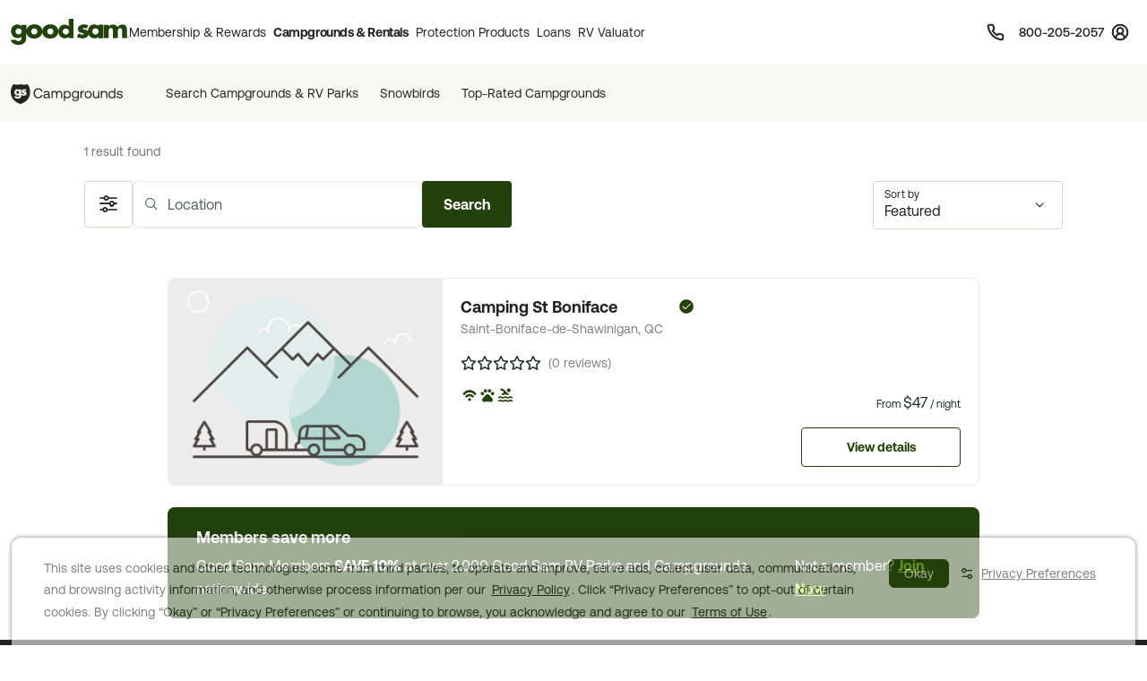

--- FILE ---
content_type: text/html; charset=UTF-8
request_url: https://www.goodsam.com/campgrounds-rv-parks/quebec/saint-boniface
body_size: 44055
content:
<!DOCTYPE html>
<html lang="en-US">
<head>

    <script type="text/javascript" src="/ruxitagentjs_ICA7NQVfhqrux_10327251022105625.js" data-dtconfig="rid=RID_-1487519202|rpid=-1389538225|domain=goodsam.com|reportUrl=/rb_bf54500tfu|app=f401e60bc3993b3d|owasp=1|featureHash=ICA7NQVfhqrux|msl=153600|srsr=5000|rdnt=1|uxrgce=1|cuc=ecxayi5o|srms=2,1,0,0%2Ftextarea%2Cinput%2Cselect%2Coption;0%2Fdatalist;0%2Fform%20button;0%2F%5Bdata-dtrum-input%5D;0%2F.data-dtrum-input;1%2F%5Edata%28%28%5C-.%2B%24%29%7C%24%29|mel=100000|expw=1|dpvc=1|md=mdcc1=cattntv_mstore_email|lastModification=1768405406441|postfix=ecxayi5o|tp=500,50,0|srbbv=2|agentUri=/ruxitagentjs_ICA7NQVfhqrux_10327251022105625.js"></script><style>
    /* Securiti Overrides */
    .cc-window.cc-banner .cc-message p,
    .cc-window.cc-banner .cc-message-container a,
    .cc-window.cc-banner p a,
    #securitiCmpCookiePrefBtn.cc-link.cmp-pref-link {
        font-family: "Aeonik", sans-serif !important;
        font-size: 14px !important;
        line-height: 20px !important;
        color: #232323 !important;
    }
    #securitiCmpCookiePrefBtn.cc-link.cmp-pref-link {
        font-weight: 500 !important;
    }
    .cc-window.cc-banner .cc-message-container .cc-link span {
        padding: 0 !important;
        margin: 0 !important;
    }
    .cc-color-override--153505327.cc-window {
        background-color: #fff !important;
    }
    .cc-window.cc-banner .cc-message-container p a span {
        color: #232323 !important;
    }
    .cc-window.cc-banner .cc-btn:hover {
        text-decoration: none !important;
    }
    .cc-window.cc-banner .cc-btn.cc-dismiss.cc-btn-format,
    .cmp-body .cmp-modal__footer .cmp-save-btn,
    .cc-btn,
    a.cc-btn.cc-dismiss.cc-link-format {
        font-family: "Aeonik", sans-serif !important;
        font-size: 14px !important;
        line-height: 20px !important;
        font-weight: 500 !important;
        border-radius: 6px !important;
    }
    .cc-btn.cc-dismiss.cc-btn-format,
    .cc-btn.cc-dismiss.cc-btn-format:hover,
    .cc-btn.cc-dismiss.cc-btn-format:active {
        background-color: #23410A !important;
    }
    .cc-link {
        font-weight: 400 !important;
        text-decoration: underline !important;
        text-underline-offset: 3px !important;
    }
    .cmp-body :focus, .cmp-body :focus-visible, .cc-window :focus, .cc-window :focus-visible, .cc-window.cc-banner :focus, .cc-window.cc-banner :focus-visible {
        outline: 0 !important;
    }
    .cc-link:hover {
        text-decoration: none !important;
    }
    @media (max-width: 767px) {
        .cc-window .cc-message {
            margin-bottom: 0 !important;
        }
        .cc-window.cc-banner {
            width: 100% !important;
            box-shadow: none !important;
            border-radius: 0 !important;
            padding: 0px 16px !important;
            border: 1px solid #D1D1D1 !important;
        }
        a.cc-btn.cc-dismiss.cc-link-format {
            width: 100% !important;
        }
        .cc-window.cc-banner .cc-compliance {
            flex-direction: column !important;
            align-items: center !important;
            justify-content: center !important;
            padding: 0 0 24px 0 !important;
        }
        .cc-window.cc-banner .cc-btn,
        .cc-link.cmp-pref-link {
            margin: 0 !important;
        }
        .cc-window.cc-banner .cc-btn.cc-dismiss.cc-btn-format,
        a.cc-btn.cc-dismiss.cc-link-format {
            width: 100% !important;
            padding: 8px 16px !important;
            height: 40px !important;
            margin-bottom: 6px !important;
        }
    }
    .cc-link.cmp-pref-link {
        align-items: center !important;
    }
    .cc-link.cmp-pref-link span svg {
        display: none !important;
    }
    .cc-link.cmp-pref-link span:first-of-type {
        height: 16px;
        width: 16px;
        background-image: url("data:image/svg+xml,%3Csvg xmlns='http://www.w3.org/2000/svg' width='16' height='16' viewBox='0 0 16 16' fill='none'%3E%3Cpath d='M13.3327 4.66797H7.33268M9.33268 11.3346H3.33268M9.33268 11.3346C9.33268 12.4392 10.2281 13.3346 11.3327 13.3346C12.4373 13.3346 13.3327 12.4392 13.3327 11.3346C13.3327 10.2301 12.4373 9.33464 11.3327 9.33464C10.2281 9.33464 9.33268 10.2301 9.33268 11.3346ZM6.66602 4.66797C6.66602 5.77254 5.77058 6.66797 4.66602 6.66797C3.56145 6.66797 2.66602 5.77254 2.66602 4.66797C2.66602 3.5634 3.56145 2.66797 4.66602 2.66797C5.77058 2.66797 6.66602 3.5634 6.66602 4.66797Z' stroke='%23232323' stroke-width='1.33' stroke-linecap='round' stroke-linejoin='round'/%3E%3C/svg%3E");
        background-repeat: no-repeat;
    }
</style>

            <script type="text/javascript" src="https://cdn.cwmkt.app/cwh-gcp-support-minified.js"></script>
        <script type="text/javascript" src="https://cdn-prod.securiti.ai/consent/auto_blocking/52afb928-62c5-40e9-bd72-3da78cf079fb/6d2ba03d-1f1a-420e-8bb6-e49835dfc82f.js"></script>
                        
    <meta charset="UTF-8">

    <title>RV Parks in Saint Boniface, Quebec | Saint Boniface, Quebec Campgrounds</title>

        <meta name="title" content="RV Parks in Saint Boniface, Quebec | Saint Boniface, Quebec Campgrounds">
    
        <meta name="description" content="Are you planning on camping in Saint Boniface, Quebec? Before you hit the road, find info on parks in Saint Boniface, Quebec that offer WiFi, swimming, cabins and other amenities. Good Sam Members Save 10% at Good Sam Campgrounds & RV Parks">
    
    
        <link rel="canonical" href="https://www.goodsam.com/campgrounds-rv-parks/quebec/saint-boniface" />

    
    <!-- Segment Initial Code base gsc-->
    <script>
        let domain = "goodsam"
        let apiKey = "4TyHSZwnWoO4CBkOhmd6kdoGvy6NELha"
    </script>

    <script src="/build/runtime.1567d6b0.js" defer></script><script src="/build/4692.268540b1.js" defer></script><script src="/build/6518.efe5089d.js" defer></script><script src="/build/8707.9359a219.js" defer></script><script src="/build/5549.6e1ceec6.js" defer></script><script src="/build/2753.6ce5f7c3.js" defer></script><script src="/build/gs-segment-main.4fdde05f.js" defer></script>

    <link rel="icon" href="https://images.goodsam.com/goodsams.com/rebrand-favicon.ico">

    <meta name="viewport" content="width=device-width, initial-scale=1.0">
    <!-- This make sence for mobile browsers. It means, that content has been optimized for mobile browsers -->
    <meta name="HandheldFriendly" content="true">
    <meta name="msvalidate.01" content="E3E5CE6858EF0229265A304584C1BF6A" />
    <meta content="IE=edge" http-equiv="X-UA-Compatible">

            <link href='https://fonts.googleapis.com/css?family=Montserrat:200,300,400,500,600,700,900&display=swap' rel='stylesheet' type='text/css'>
        <link href="https://fonts.googleapis.com/css2?family=Lato:wght@400;700&display=swap" rel="stylesheet">
    <link rel="stylesheet" href="https://www.goodsam.com/css/modal.css?v=20180818"/>

    <style>
        /* overrides */
        #pageContent a h2 i.fa {
            -webkit-text-stroke: 4px white;
        }
        .widget-list {
            margin-bottom: 0;
        }
        .modal-content {
            width: 50%;
        }
        /*.modal-backdrop {
            z-index: 0;
        }*/
        #gsUsaToggle h2 {
            margin-bottom: 20px;
        }

        /******************/
        #canadaLabel {
            display: none;
            position: absolute;
            width: 100%;
        }
        .mapContainer {
            width: 100%
        }
        .mapContainer#usmap {
            margin: 0 auto;
        }
        #usmap {
            margin: auto;
            text-align:center;
            border: 0px solid #000;
            width: 1000px;
            height: 600px;
        }

        @media (max-width: 991px) {
            .widget-list li:last-child {
                border-bottom: 1px solid #ccc;
            }
            #gsUsaToggle div {
                border-top: 1px solid #ccc;
                border-bottom: 1px solid #ccc;
            }
        }

    </style>

        <link rel="stylesheet" href="/build/9461.5f21add2.css"><link rel="stylesheet" href="/build/4953.6f614fc3.css"><link rel="stylesheet" href="/build/525.62961323.css"><link rel="stylesheet" href="/build/goodsam.55a9e5d5.css">
    
        <link rel="stylesheet" href="/build/search-results.39fc0b57.css">

            <script src="/build/5440.33e55192.js" defer></script><script src="/build/8054.2ec0f81d.js" defer></script><script src="/build/9757.4cd00630.js" defer></script><script src="/build/7680.5b99b337.js" defer></script><script src="/build/9434.59f68b7b.js" defer></script><script src="/build/goodsam.9b4a1fa2.js" defer></script>

        <script src="https://ajax.googleapis.com/ajax/libs/jquery/3.7.1/jquery.min.js"></script>
        <script src="https://code.jquery.com/ui/1.14.0/jquery-ui.min.js"></script>
        <script>
            window.FontAwesomeConfig = {
                searchPseudoElements: true
            }
        </script>
        <script src="https://kit.fontawesome.com/511b2b5f16.js" crossorigin="anonymous"></script>

        <!-- BEGIN bs/popper from base -->
        <!--
                <script src="https://cdn.jsdelivr.net/npm/@popperjs/core@2.10.2/dist/umd/popper.min.js" integrity="sha384-7+zCNj/IqJ95wo16oMtfsKbZ9ccEh31eOz1HGyDuCQ6wgnyJNSYdrPa03rtR1zdB" crossorigin="anonymous"></script>
                <script src="https://cdn.jsdelivr.net/npm/bootstrap@5.1.3/dist/js/bootstrap.min.js" integrity="sha384-QJHtvGhmr9XOIpI6YVutG+2QOK9T+ZnN4kzFN1RtK3zEFEIsxhlmWl5/YESvpZ13" crossorigin="anonymous"></script>
        -->
        <!-- END bs/popper from base -->
                        
        
        <script>
        var AR = {name: 'AR',descr: 'Arkansas',url: 'arkansasgoodsams.org'}
        var CN = {name: 'CN',descr: 'California - Northern',url: 'norcalgoodsam.org'}
        var CS = {name: 'CS',descr: 'California - Southern',url: 'socalgoodsam.org'}
        var CO = {name: 'CO',descr: 'Colorado',url: 'coloradogoodsam.org'}
        var DE = {name: 'DE',descr: 'Delaware',url: 'www.facebook.com/DelawareGoodSamClub/'}
        var FL = {name: 'FL',descr: 'Florida',url: 'goodsams-florida.org'}
        var GA = {name: 'GA',descr: 'Georgia',url: 'www.georgiagoodsam.org'}
        var ID = {name: 'ID',descr: 'Idaho',url: 'idahogoodsam.org'}
        var IL = {name: 'IL',descr: 'Illinois',url: 'illinoisgoodsam.org'}
        var IA = {name: 'IA',descr: 'Iowa',url: 'iowagoodsam.com'}
        var KS = {name: 'KS',descr: 'Kansas',url: 'kansasgoodsams.org'}
        var KY = {name: 'KY',descr: 'Kentucky',url: 'kentuckygoodsam.com'}
        var MD = {name: 'MD',descr: 'Maryland',url: 'www.marylandgoodsam.org'}
        var MA = {name: 'MA',descr: 'Massachusetts',url: 'www.massgoodsam.com'}
        var MI = {name: 'MI',descr: 'Michigan',url: 'michigangoodsam.org'}
        var MN = {name: 'MN',descr: 'Minnesota',url: 'www.mngoodsamclub.com'}
        var MO = {name: 'MO',descr: 'Missouri',url: 'www.missourigoodsam.com'}
        var MT = {name: 'MT',descr: 'Montana',url: 'www.montanagoodsam.com'}
        var NE = {name: 'NE',descr: 'Nebraska',url: 'nebraskagoodsams.com'}
        var NV = {name: 'NV',descr: 'Nevada',url: 'nevadagoodsam.com'}
        var NY = {name: 'NY',descr: 'New York',url: 'newyorkgoodsam.com'}
        var NC = {name: 'NC',descr: 'North Carolina',url: 'www.facebook.com/groups/709312045815554'}
        var ND = {name: 'ND',descr: 'North Dakota',url: 'ndgoodsam.webs.com'}
        var OH = {name: 'OH',descr: 'Ohio',url: 'ohiogoodsam.com'}
        var OK = {name: 'OK',descr: 'Oklahoma',url: 'oklahomagoodsams.com'}
        var OR = {name: 'OR',descr: 'Oregon',url: 'oregongoodsam.org'}
        var PA = {name: 'PA',descr: 'Pennsylvania',url: 'pagoodsam.com/'}
        var RI = {name: 'RI',descr: 'Rhode Island',url: 'rhodeislandgoodsam.com'}
        var SC = {name: 'SC',descr: 'South Carolina',url: 'scgoodsam.com'}
        var TN = {name: 'TN',descr: 'Tennessee',url: 'tenngoodsam.org'}
        var TX = {name: 'TX',descr: 'Texas',url: 'texasgoodsam.com/'}
        var UT = {name: 'UT',descr: 'Utah',url: 'utahgoodsam.org'}
        var WA = {name: 'WA',descr: 'Washington',url: 'washingtonstategoodsams.com'}
        var WV = {name: 'WV',descr: 'West Virginia',url: 'www.facebook.com/groups/49797321395'}
        var CA = {name: '',url: ''}
        </script>

        
    
                            
    <!-- Start GPT Tag -->
    <script async src='https://pagead2.googlesyndication.com/tag/js/gpt.js'></script>
        <script>
            function onSlotRenderEndedFunction(event) {
                const slot = event.slot;
                //Checking for Specific Side Bar Ad ID
                if(slot.getSlotElementId() == "div-gpt-ad-3805960-1"){
                    //Check If Ad is Not There.
                    if (event.isEmpty) {
                        var adColumn = document.getElementById('adColumn');
                        /*var outerDiv = document.getElementById('outerDiv');
                        outerDiv.className = 'list-view col-12 d-block mx-auto';
                        var innerdDiv = document.getElementById('innerDiv');
                        innerDiv.className = 'list-view__inner col-12 col-xl-10 mx-auto';*/
                        adColumn.style.display = 'none';
                    }
                }
            }
    </script>
    <script>
        let adCity = 'saintboniface';
        let adState = 'qc';

                                                                                            
                        
        
        window.googletag = window.googletag || {cmd: []};
        googletag.cmd.push(function () {
            googletag.defineSlot('/313395910/gs_csr_srpsrf2', ['fluid'], 'div-gpt-ad-3805960-1').setTargeting('state', adState).setTargeting('city', adCity).setForceSafeFrame(false).addService(googletag.pubads());
            googletag.defineSlot('/313395910/gs_csr_srpbxx', ['fluid',[728,90]], 'div-gpt-ad-3805960-3').setTargeting('state', adState).setForceSafeFrame(false).addService(googletag.pubads());
            
            googletag.defineSlot('/313395910/gs_csr_srptop', 'fluid', 'div-gpt-ad-3805960-4').setTargeting('state', adState).setTargeting('city', adCity).addService(googletag.pubads());
            googletag.pubads().setPrivacySettings({limitedAds: true});
            googletag.pubads().enableSingleRequest();
            googletag.pubads().collapseEmptyDivs();
            googletag.enableServices();
            googletag.pubads().addEventListener("slotRenderEnded", onSlotRenderEndedFunction);
        });


    </script>
    <!-- End GPT Tag -->
    <!-- Start VWO Async SmartCode -->
    <link rel="preconnect" href="https://dev.visualwebsiteoptimizer.com" />
    <script type='text/javascript' id='vwoCode'>
    window._vwo_code || (function() {
    var account_id=768475,
    version=2.1,
    settings_tolerance=2000,
    hide_element='body',
    hide_element_style = 'opacity:0 !important;filter:alpha(opacity=0) !important;background:none !important',
    /* DO NOT EDIT BELOW THIS LINE */
    f=false,w=window,d=document,v=d.querySelector('#vwoCode'),cK='_vwo_'+account_id+'_settings',cc={};try{var c=JSON.parse(localStorage.getItem('_vwo_'+account_id+'_config'));cc=c&&typeof c==='object'?c:{}}catch(e){}var stT=cc.stT==='session'?w.sessionStorage:w.localStorage;code={use_existing_jquery:function(){return typeof use_existing_jquery!=='undefined'?use_existing_jquery:undefined},library_tolerance:function(){return typeof library_tolerance!=='undefined'?library_tolerance:undefined},settings_tolerance:function(){return cc.sT||settings_tolerance},hide_element_style:function(){return'{'+(cc.hES||hide_element_style)+'}'},hide_element:function(){if(performance.getEntriesByName('first-contentful-paint')[0]){return''}return typeof cc.hE==='string'?cc.hE:hide_element},getVersion:function(){return version},finish:function(e){if(!f){f=true;var t=d.getElementById('_vis_opt_path_hides');if(t)t.parentNode.removeChild(t);if(e)(new Image).src='https://dev.visualwebsiteoptimizer.com/ee.gif?a='+account_id+e}},finished:function(){return f},addScript:function(e){var t=d.createElement('script');t.type='text/javascript';if(e.src){t.src=e.src}else{t.text=e.text}d.getElementsByTagName('head')[0].appendChild(t)},load:function(e,t){var i=this.getSettings(),n=d.createElement('script'),r=this;t=t||{};if(i){n.textContent=i;d.getElementsByTagName('head')[0].appendChild(n);if(!w.VWO||VWO.caE){stT.removeItem(cK);r.load(e)}}else{var o=new XMLHttpRequest;o.open('GET',e,true);o.withCredentials=!t.dSC;o.responseType=t.responseType||'text';o.onload=function(){if(t.onloadCb){return t.onloadCb(o,e)}if(o.status===200){_vwo_code.addScript({text:o.responseText})}else{_vwo_code.finish('&e=loading_failure:'+e)}};o.onerror=function(){if(t.onerrorCb){return t.onerrorCb(e)}_vwo_code.finish('&e=loading_failure:'+e)};o.send()}},getSettings:function(){try{var e=stT.getItem(cK);if(!e){return}e=JSON.parse(e);if(Date.now()>e.e){stT.removeItem(cK);return}return e.s}catch(e){return}},init:function(){if(d.URL.indexOf('__vwo_disable__')>-1)return;var e=this.settings_tolerance();w._vwo_settings_timer=setTimeout(function(){_vwo_code.finish();stT.removeItem(cK)},e);var t;if(this.hide_element()!=='body'){t=d.createElement('style');var i=this.hide_element(),n=i?i+this.hide_element_style():'',r=d.getElementsByTagName('head')[0];t.setAttribute('id','_vis_opt_path_hides');v&&t.setAttribute('nonce',v.nonce);t.setAttribute('type','text/css');if(t.styleSheet)t.styleSheet.cssText=n;else t.appendChild(d.createTextNode(n));r.appendChild(t)}else{t=d.getElementsByTagName('head')[0];var n=d.createElement('div');n.style.cssText='z-index: 2147483647 !important;position: fixed !important;left: 0 !important;top: 0 !important;width: 100% !important;height: 100% !important;background: white !important;';n.setAttribute('id','_vis_opt_path_hides');n.classList.add('_vis_hide_layer');t.parentNode.insertBefore(n,t.nextSibling)}var o='https://dev.visualwebsiteoptimizer.com/j.php?a='+account_id+'&u='+encodeURIComponent(d.URL)+'&vn='+version;if(w.location.search.indexOf('_vwo_xhr')!==-1){this.addScript({src:o})}else{this.load(o+'&x=true')}}};w._vwo_code=code;code.init();})();
    </script>
    <!-- End VWO Async SmartCode -->
</head>
<body data-controller="campgrounds-rv-parks-search" data-action="click->campgrounds-rv-parks-search#enableScroll">
        



                        <script src="/build/google-places-search.9ae8e3aa.js" defer></script>
            <script defer src="https://maps.googleapis.com/maps/api/js?key=AIzaSyD7uaz4pYhzsdFv7RHTS84LSKjg2odysOM&libraries=places&callback=initAutocomplete"></script>

                                                            
    

<script>
    $(document).ready(function() {
        if (""){
            $(".renew-bar").css("display","block");
        }else{
            $(".join-bar").css("display","block");
        }

        $('.global-search').click(function(event){
            event.stopPropagation();
        });
    });
</script>


    <header class="global-header sticky-top" data-controller="global-header" data-action="DOMContentLoaded@document->global-header#getCurrentPath DOMContentLoaded@document->global-header#setActiveNavItem">
    
        <style>
    .topnav span {
        font-size: 0.75rem;       /* was 12px → 0.75rem */
        line-height: 1;           /* was 12px → unitless for scalable line-height */
        font-weight: 600;
        color: #474342;
        text-decoration: none;
    }
</style>


<nav class="global-rb navbar navbar-expand-lg navbar-light" data-global-header-target="mainHeader">
    <div class="container-fluid">
        <div class="container jumbo">
            <div class="collapse navbar-collapse nav-wrap" id="navbar-content">
                <ul class="navbar-nav">
                    <li class="nav-item">
                        <a href="https://www.goodsam.com/">
                            <img class="logo" src="//images.goodsam.com/goodsam.com/rebrand/rb-logo-v2.svg" alt="Good Sam logo">
                        </a>
                    </li>
                    <li class="nav-item dropdown desktop-nav">
                        <a
                            class="headerClick nav-link dropdown-toggle "
                            href="#"
                            role="button"
                            tabindex="0"
                            aria-expanded="false"
                            aria-controls="membershipRewardsMenu"
                            data-bs-toggle="dropdown"
                            data-bs-hover="dropdown"
                            data-text="Membership &amp; Rewards"
                        >
                            Membership &amp; Rewards
                        </a>
                        <div class="dropdown-menu rewards-menu">
                            <div class="rewards-top">
                                <div class="rewards-heading">
                                    <ul class="mt-0">
                                        <li class="col-desc">
                                            <div>
                                                <a class="headerClick dropdown-item" href="https://www.goodsam.com/rewards" title="Learn more about Good Sam's Rewards program">Rewards Program</a>
                                            </div>
                                        </li>
                                        <li><a class="dropdown-item headerClick tdu" href="https://www.goodsam.com/rewards/benefits">Benefits</a></li>
                                        <li><a class="dropdown-item headerClick tdu" href="https://www.goodsam.com/rewards/how-points-work">How Points Work</a></li>
                                    </ul>
                                </div>
                            </div>
                            <div class="rewards-bottom">
                                <ul>
                                    <li class="col-desc mb-0">
                                        <div>
                                            <a class="headerClick dropdown-item" href="https://www.goodsam.com/club" title="Learn more about Good Sam Memberships">Membership Overview</a>
                                        </div>
                                    </li>
                                    <li><a class="dropdown-item headerClick tdu" href="https://www.goodsam.com/checkout">Join Now</a></li>
                                    <li class="half-spacer"></li>
                                    <li class="col-desc">
                                        <div>
                                            <a class="headerClick dropdown-item" href="https://www.goodsam.com/creditcard" title="Learn more about Good Sam Credit Cards">Good Sam Credit Card</a>
                                        </div>
                                    </li>
                                    <li><a class="dropdown-item headerClick tdu" href="https://www.goodsam.com/creditcard">Apply Today</a></li>
                                    <li class="half-spacer"></li>
                                    <li class="col-desc">
                                        <div>
                                            <a class="headerClick dropdown-item" href="https://community.goodsam.com" target="_blank" title="Visit Good Sam Community">Community</a>
                                        </div>
                                    </li>
                                    <li><a class="dropdown-item headerClick tdu" href="https://community.goodsam.com/t5/groups/ct-p/TRAVELCENTER" target="_blank">Groups</a></li>
                                    <li class="mb-0"><a class="dropdown-item headerClick tdu" href="https://community.goodsam.com/t5/everything-rv/ct-p/RVTalk" target="_blank">Everything RV</a></li>
                                </ul>
                            </div>
                        </div>
                    </li>

                    <li class="nav-item dropdown desktop-nav">
                        <a
                            href="#"
                            class="nav-link dropdown-toggle headerClick active"
                            role="button"
                            tabindex="0"
                            aria-expanded="false"
                            aria-controls="campgroundsMenu"
                            data-bs-toggle="dropdown"
                            data-bs-hover="dropdown"
                            title="Campgrounds & Rentals"
                        >
                            Campgrounds &amp; Rentals
                        </a>
                        <div class="dropdown-menu campgrounds-menu">
                            <ul>
                                <li class="col-desc">
                                    <div>
                                        <a class="headerClick dropdown-item" href="https://www.goodsam.com/campgrounds-rv-parks" title="Learn more about Good Sam Campgrounds">Campgrounds &amp; RV Parks</a>
                                    </div>
                                </li>
                                <li><a class="dropdown-item headerClick tdu" href="https://www.goodsam.com/campgrounds-rv-parks/snowbird">Snowbirds</a></li>
                                <li><a class="dropdown-item headerClick tdu" href="https://www.goodsam.com/campgrounds-rv-parks/top-rated">Top-Rated Campgrounds</a></li>
                                <li class="mb-0"><a class="dropdown-item headerClick tdu" href="https://www.goodsam.com/campgrounds-rv-parks">Book Now</a></li>
                            </ul>

                            <div class="vertical-divider"></div>

                            <ul>
                                <li class="col-desc">
                                    <div>
                                        <a class="headerClick dropdown-item" href="https://www.rvrentals.com/" target="_blank" title="Learn more about RV Rentals">RV Rentals</a>
                                    </div>
                                </li>
                                <li><a class="dropdown-item headerClick tdu" href="https://www.rvrentals.com/" target="_blank">Rent an RV</a></li>
                                <li><a class="dropdown-item headerClick tdu" href="https://www.rvrentals.com/list-your-rv" target="_blank">List an RV</a></li>
                            </ul>
                        </div>
                    </li>

                    <li class="nav-item dropdown desktop-nav">
                        <a
                            href="#"
                            class="nav-link dropdown-toggle headerClick "
                            role="button"
                            tabindex="0"
                            aria-expanded="false"
                            aria-controls="protectionMenu"
                            data-bs-toggle="dropdown"
                            data-bs-hover="dropdown"
                            title="Protection Products"
                        >
                            Protection Products
                        </a>
                        <div class="dropdown-menu protection-menu">
                            <ul class="protection-one">
                                <li class="col-heading">
                                    <a class="headerClick dropdown-item" href="https://www.goodsam.com/emergency-products" title="Learn more about Good Sam's emergency products"><span>Emergency Products</span> <i class="fa-solid fa-chevron-right"></i></a>
                                </li>
                                <li class="col-desc">
                                    <div>
                                        <a class="headerClick dropdown-item" href="https://roadside.goodsam.com" title="Visit Roadside Assistance">Roadside Assistance</a>
                                    </div>
                                </li>
                                <li><a class="dropdown-item headerClick tdu" href="https://roadside.goodsam.com/compare-rv-plans">Find an RV Plan</a></li>
                                <li><a class="dropdown-item headerClick tdu" href="https://roadside.goodsam.com/compare-auto-plans">Find an Auto Plan</a></li>
                                <li><a class="dropdown-item headerClick tdu" href="https://roadside.goodsam.com/why-us">Why Us?</a></li>
                                <li class="mb-0"><a class="dropdown-item headerClick tdu" href="https://roadside.goodsam.com/findaplan/auto-rv-coverage/">Join Now</a></li>
                                <li class="spacer"></li>
                                <li class="col-desc">
                                    <div>
                                        <a class="headerClick dropdown-item" href="https://travelassist.goodsam.com" title="Visit TravelAssist">TravelAssist</a>
                                    </div>
                                </li>
                                <li><a class="dropdown-item headerClick tdu" href="https://travelassist.goodsam.com/findaplan">Find a Plan</a></li>
                                <li><a class="dropdown-item headerClick tdu" href="https://travelassist.goodsam.com/plan-benefits">Plan benefits</a></li>
                                <li><a class="dropdown-item headerClick tdu" href="https://travelassist.goodsam.com/compare">Compare</a></li>
                                <li class="mb-0"><a class="dropdown-item headerClick tdu" href="https://travelassist.goodsam.com/checkout">Join Now</a></li>
                                <li class="spacer"></li>
                                <li class="col-desc">
                                    <div>
                                        <a class="headerClick dropdown-item" href="https://waterrescue.goodsam.com" title="Visit Water Rescue">Water Rescue</a>
                                    </div>
                                </li>
                                <li class="mb-0"><a class="dropdown-item headerClick tdu" href="https://waterrescue.goodsam.com/checkout">Join Now</a></li>
                            </ul>

                            <div class="vertical-divider"></div>

                            <ul class="protection-two">
                                <li class="col-heading">
                                    <a class="headerClick dropdown-item" href="https://www.goodsam.com/financial-protection" title="Learn more about Good Sam's financial protection programs"><span>Financial Protection Products</span> <i class="fa-solid fa-chevron-right"></i></a>
                                </li>
                                <li class="col-desc">
                                    <div>
                                        <a class="headerClick dropdown-item" href="https://www.goodsamesp.com/">Extended Service Plan</a>
                                    </div>
                                </li>
                                <li><a class="dropdown-item headerClick tdu" href="https://www.goodsamesp.com/rv-extended-warranty/">Coverage</a></li>
                                <li><a class="dropdown-item headerClick tdu" href="https://www.goodsamesp.com/benefits-extended-service/">Benefits</a></li>
                                <li><a class="dropdown-item headerClick tdu" href="https://www.goodsamesp.com/claims/">Claims</a></li>
                                <li class="spacer"></li>
                                <li class="col-desc">
                                    <div>
                                        <a class="headerClick dropdown-item" href="https://www.goodsam.com/insurance">Insurance</a>
                                    </div>
                                </li>
                                <li><a class="dropdown-item headerClick tdu" href="https://www.goodsamrvinsurance.com/?mc=WW" target="_blank">RV/Auto/Boat Insurance</a></li>
                                <li><a class="dropdown-item headerClick tdu" href="https://www.goodsamrvinsurance.com/home-insurance-protection/?mc=ww" target="_blank">Homeowners/Renters Insurance</a></li>
                                <li><a class="dropdown-item headerClick tdu" href="https://www.goodsamrvinsurance.com/motorcycle-insurance/?mc=ww" target="_blank">Motorcycle Insurance</a></li>
                                <li><a class="dropdown-item headerClick tdu" href="https://www.gscinsurance.com/" target="_blank">Life & Health Insurance</a></li>
                                <li class="mb-0"><a class="dropdown-item headerClick tdu" href="https://petinsurance.goodsam.com/" target="_blank">Pet Insurance</a></li>
                            </ul>

                            <div class="vertical-divider"></div>

                            <ul class="protection-three">
                                <li class="col-heading">
                                    <a class="headerClick dropdown-item" href="https://www.goodsam.com/tire-maintenance" title="Learn more about Good Sam's tire and maintenance programs"><span>Tire &amp; Maintenance Products</span> <i class="fa-solid fa-chevron-right"></i></a>
                                </li>
                                <li class="col-desc mb-0">
                                    <div>
                                        <a class="headerClick dropdown-item" href="https://tireandwheel.goodsam.com/" target="_blank" title="Visit Tire and Wheel Protection">Tire &amp; Wheel Protection</a>
                                    </div>
                                </li>
                                <li class="mb-0"><a class="dropdown-item headerClick tdu" href="https://tireandwheel.goodsam.com/checkout">Join Now</a></li>
                                <li class="half-spacer"></li>
                                <li class="col-desc">
                                    <div>
                                        <a class="headerClick dropdown-item" href="https://tires.goodsam.com/" target="_blank" title="Visit Tire Sales">Tire Sales</a>
                                    </div>
                                </li>
                            </ul>
                        </div>
                    </li>

                    <li class="nav-item dropdown desktop-nav">
                        <a
                            href="#"
                            class="nav-link dropdown-toggle headerClick "
                            role="button"
                            tabindex="0"
                            aria-expanded="false"
                            aria-controls="financeMenu"
                            data-bs-toggle="dropdown"
                            data-bs-hover="dropdown"
                            title="Loans"
                        >
                            Loans
                        </a>
                        <div class="dropdown-menu finance-menu">
                            <ul>
                                <li class="col-desc">
                                    <div>
                                        <a class="headerClick dropdown-item" href="https://loans.goodsam.com/rv?purpose=RV&type=&source=102570&subsource=10&keycode=LinkFromGoodSamWebsite&promocode=601&member=&rqid=&sfid=&repid=RARV&utm_id=600&utm_source=GoodSam&utm_campaign=GoodSamWebsiteLink&utm_term=&utm_content=&gclid=&gclsrc=&_gl=1*1tx12ex*_ga*MTU5NzU0NTU2Ni4xNzA3NzYzODI0*_ga_9EQ0S1W9FR*MTcwNzgyOTM2Ny40LjEuMTcwNzgyOTczMi4xNy4wLjA." title="Visit Finance Center">Loans</a>
                                    </div>
                                </li>
                                <li><a class="dropdown-item headerClick tdu" href="https://loans.goodsam.com/rv?purpose=RV&type=&source=102570&subsource=10&keycode=LinkFromGoodSamWebsite&promocode=601&member=&rqid=&sfid=&repid=RARV&utm_id=600&utm_source=GoodSam&utm_campaign=GoodSamWebsiteLink&utm_term=&utm_content=&gclid=&gclsrc=&_gl=1*1tx12ex*_ga*MTU5NzU0NTU2Ni4xNzA3NzYzODI0*_ga_9EQ0S1W9FR*MTcwNzgyOTM2Ny40LjEuMTcwNzgyOTczMi4xNy4wLjA.">RV loans</a></li>
                                <li><a class="dropdown-item headerClick tdu" href="https://loans.goodsam.com/boat?purpose=RV&type=&source=102570&subsource=10&keycode=LinkFromGoodSamWebsite&promocode=601&member=&rqid=&sfid=&repid=RARV&utm_id=600&utm_source=GoodSam&utm_campaign=GoodSamWebsiteLink&utm_term=&utm_content=&gclid=&gclsrc=&_gl=1*1tx12ex*_ga*MTU5NzU0NTU2Ni4xNzA3NzYzODI0*_ga_9EQ0S1W9FR*MTcwNzgyOTM2Ny40LjEuMTcwNzgyOTczMi4xNy4wLjA.">Boat loans</a></li>
                                <li><a class="dropdown-item headerClick tdu" href="https://loans.goodsam.com/unsecured?purpose=RV&type=&source=102570&subsource=10&keycode=LinkFromGoodSamWebsite&promocode=601&member=&rqid=&sfid=&repid=RARV&utm_id=600&utm_source=GoodSam&utm_campaign=GoodSamWebsiteLink&utm_term=&utm_content=&gclid=&gclsrc=&_gl=1*1tx12ex*_ga*MTU5NzU0NTU2Ni4xNzA3NzYzODI0*_ga_9EQ0S1W9FR*MTcwNzgyOTM2Ny40LjEuMTcwNzgyOTczMi4xNy4wLjA.">Unsecured loans</a></li>
                                <li><a class="dropdown-item headerClick tdu" href="https://loans.goodsam.com/calculator?purpose=RV&type=&source=102570&subsource=10&keycode=LinkFromGoodSamWebsite&promocode=601&member=&rqid=&sfid=&repid=RARV&utm_id=600&utm_source=GoodSam&utm_campaign=GoodSamWebsiteLink&utm_term=&utm_content=&gclid=&gclsrc=&_gl=1*1tx12ex*_ga*MTU5NzU0NTU2Ni4xNzA3NzYzODI0*_ga_9EQ0S1W9FR*MTcwNzgyOTM2Ny40LjEuMTcwNzgyOTczMi4xNy4wLjA.">Loan Calculator</a></li>
                                <li><a class="dropdown-item headerClick tdu" href="https://loans.goodsam.com/apply?source=102565&">Apply for a loan</a></li>
                            </ul>
                        </div>
                    </li>

                    <li class="nav-item desktop-nav">
                        <a class="nav-link headerClick" href="https://www.goodsam.com/valueplus">
                            RV Valuator
                        </a>
                    </li>
                </ul>

                <div class="extra-links">
                    <a class="headerClick phoneLink" href="tel:800-205-2057" title="800-205-2057">
                        <svg xmlns="http://www.w3.org/2000/svg" width="20" height="20" viewBox="0 0 20 20" fill="none" role="img" aria-labelledby="header-phone-svg-title">
    <title id="header-phone-svg-title">Call Customer Support</title>
    <g clip-path="url(#clip0_6938_1645)">
    <path d="M18.3332 14.0999V16.5999C18.3341 16.832 18.2866 17.0617 18.1936 17.2744C18.1006 17.487 17.9643 17.6779 17.7933 17.8348C17.6222 17.9917 17.4203 18.1112 17.2005 18.1855C16.9806 18.2599 16.7477 18.2875 16.5165 18.2666C13.9522 17.988 11.489 17.1117 9.32486 15.7083C7.31139 14.4288 5.60431 12.7217 4.32486 10.7083C2.91651 8.53426 2.04007 6.05908 1.76653 3.48325C1.7457 3.25281 1.77309 3.02055 1.84695 2.80127C1.9208 2.58199 2.03951 2.38049 2.1955 2.2096C2.3515 2.03871 2.54137 1.90218 2.75302 1.80869C2.96468 1.7152 3.19348 1.6668 3.42486 1.66658H5.92486C6.32928 1.6626 6.72136 1.80582 7.028 2.06953C7.33464 2.33324 7.53493 2.69946 7.59153 3.09992C7.69705 3.89997 7.89274 4.68552 8.17486 5.44158C8.28698 5.73985 8.31125 6.06401 8.24478 6.37565C8.17832 6.68729 8.02392 6.97334 7.79986 7.19992L6.74153 8.25825C7.92783 10.3445 9.65524 12.072 11.7415 13.2583L12.7999 12.1999C13.0264 11.9759 13.3125 11.8215 13.6241 11.755C13.9358 11.6885 14.2599 11.7128 14.5582 11.8249C15.3143 12.107 16.0998 12.3027 16.8999 12.4083C17.3047 12.4654 17.6744 12.6693 17.9386 12.9812C18.2029 13.2931 18.3433 13.6912 18.3332 14.0999Z" stroke="#232323" stroke-width="2" stroke-linecap="round" stroke-linejoin="round"/>
    </g>
    <defs>
    <clipPath id="clip0_6938_1645">
        <rect width="20" height="20" fill="white"/>
    </clipPath>
    </defs>
</svg>                        <span class="link-text ml-8 fw-600">800-205-2057</span>
                    </a>
                    <div class="dropdown acct-dropdown"
                         data-controller="garage-notifications"
                         data-garage-notifications-endpoint-value="/oAuth/user/garage/notification">
                                                    <a class="btn btn-secondary dropdown-toggle headerClick" title="Sign In" href="/signin?auth-success-redirect=https://myaccount.goodsam.com/my-account">
                                <svg xmlns="http://www.w3.org/2000/svg" width="20" height="20" viewBox="0 0 20 20" fill="none" role="img" aria-labelledby="header-user-svg-title">
    <title id="header-user-svg-title">Go to My Account</title>
    <g clip-path="url(#clip0_6938_1650)">
        <path d="M14.9998 16.6667C14.9998 15.3407 14.4731 14.0689 13.5354 13.1312C12.5977 12.1935 11.3259 11.6667 9.99984 11.6667M9.99984 11.6667C8.67376 11.6667 7.40199 12.1935 6.4643 13.1312C5.52662 14.0689 4.99984 15.3407 4.99984 16.6667M9.99984 11.6667C11.8408 11.6667 13.3332 10.1744 13.3332 8.33342C13.3332 6.49247 11.8408 5.00008 9.99984 5.00008C8.15889 5.00008 6.6665 6.49247 6.6665 8.33342C6.6665 10.1744 8.15889 11.6667 9.99984 11.6667ZM18.3332 10.0001C18.3332 14.6025 14.6022 18.3334 9.99984 18.3334C5.39746 18.3334 1.6665 14.6025 1.6665 10.0001C1.6665 5.39771 5.39746 1.66675 9.99984 1.66675C14.6022 1.66675 18.3332 5.39771 18.3332 10.0001Z" stroke="#232323" stroke-width="2" stroke-linecap="round" stroke-linejoin="round"/>
    </g>
    <defs>
        <clipPath id="clip0_6938_1650">
        <rect width="20" height="20" fill="white"/>
        </clipPath>
    </defs>
</svg>                                <span class="visually-hidden">Sign In</span>
                            </a>
                        
                                                                                                 </div>

                    <a class="nav-toggler" data-bs-toggle="offcanvas" href="#navCanvas" role="button" aria-controls="offcanvasExample">
                        <i class="fa-regular fa-bars"></i>
                    </a>
                </div>
            </div>
        </div>
    </div>
</nav>

<!-- Mobile Nav -->
<nav id="mobileMenu" class="mobile-navbar navbar-fixed-top">
    <!-- Mobile Nav Controls -->
    <div class="mobileNav" id="mobileMenu" data-global-header-target="mobileHeader">
        <div>
            <a class="headerClick" href="https://www.goodsam.com" title="Home">
                <img class="navLogo mobile-nav-logo" src="https://images.goodsam.com/logos/goodsam-logo-green.svg" alt="Good Sam logo">
            </a>
        </div>

        <div class="icons-wrap">
            <div id="phoneIconWrap" class="mobile-nav-float-left">
                <div id="phoneIcon">
                    <a href="tel:800-205-2057" title="800-205-2057" class="headerClick">
                        <svg xmlns="http://www.w3.org/2000/svg" width="20" height="20" viewBox="0 0 20 20" fill="none" role="img" aria-labelledby="header-phone-svg-title">
    <title id="header-phone-svg-title">Call Customer Support</title>
    <g clip-path="url(#clip0_6938_1645)">
    <path d="M18.3332 14.0999V16.5999C18.3341 16.832 18.2866 17.0617 18.1936 17.2744C18.1006 17.487 17.9643 17.6779 17.7933 17.8348C17.6222 17.9917 17.4203 18.1112 17.2005 18.1855C16.9806 18.2599 16.7477 18.2875 16.5165 18.2666C13.9522 17.988 11.489 17.1117 9.32486 15.7083C7.31139 14.4288 5.60431 12.7217 4.32486 10.7083C2.91651 8.53426 2.04007 6.05908 1.76653 3.48325C1.7457 3.25281 1.77309 3.02055 1.84695 2.80127C1.9208 2.58199 2.03951 2.38049 2.1955 2.2096C2.3515 2.03871 2.54137 1.90218 2.75302 1.80869C2.96468 1.7152 3.19348 1.6668 3.42486 1.66658H5.92486C6.32928 1.6626 6.72136 1.80582 7.028 2.06953C7.33464 2.33324 7.53493 2.69946 7.59153 3.09992C7.69705 3.89997 7.89274 4.68552 8.17486 5.44158C8.28698 5.73985 8.31125 6.06401 8.24478 6.37565C8.17832 6.68729 8.02392 6.97334 7.79986 7.19992L6.74153 8.25825C7.92783 10.3445 9.65524 12.072 11.7415 13.2583L12.7999 12.1999C13.0264 11.9759 13.3125 11.8215 13.6241 11.755C13.9358 11.6885 14.2599 11.7128 14.5582 11.8249C15.3143 12.107 16.0998 12.3027 16.8999 12.4083C17.3047 12.4654 17.6744 12.6693 17.9386 12.9812C18.2029 13.2931 18.3433 13.6912 18.3332 14.0999Z" stroke="#232323" stroke-width="2" stroke-linecap="round" stroke-linejoin="round"/>
    </g>
    <defs>
    <clipPath id="clip0_6938_1645">
        <rect width="20" height="20" fill="white"/>
    </clipPath>
    </defs>
</svg>                    </a>
                </div>
            </div>

            <div id="accountIconWrap">
                                    <a class="headerClick" title="Sign In | Create Account" href="/signin?auth-success-redirect=https://myaccount.goodsam.com/my-account">
                        <svg xmlns="http://www.w3.org/2000/svg" width="20" height="20" viewBox="0 0 20 20" fill="none" role="img" aria-labelledby="header-user-svg-title">
    <title id="header-user-svg-title">Go to My Account</title>
    <g clip-path="url(#clip0_6938_1650)">
        <path d="M14.9998 16.6667C14.9998 15.3407 14.4731 14.0689 13.5354 13.1312C12.5977 12.1935 11.3259 11.6667 9.99984 11.6667M9.99984 11.6667C8.67376 11.6667 7.40199 12.1935 6.4643 13.1312C5.52662 14.0689 4.99984 15.3407 4.99984 16.6667M9.99984 11.6667C11.8408 11.6667 13.3332 10.1744 13.3332 8.33342C13.3332 6.49247 11.8408 5.00008 9.99984 5.00008C8.15889 5.00008 6.6665 6.49247 6.6665 8.33342C6.6665 10.1744 8.15889 11.6667 9.99984 11.6667ZM18.3332 10.0001C18.3332 14.6025 14.6022 18.3334 9.99984 18.3334C5.39746 18.3334 1.6665 14.6025 1.6665 10.0001C1.6665 5.39771 5.39746 1.66675 9.99984 1.66675C14.6022 1.66675 18.3332 5.39771 18.3332 10.0001Z" stroke="#232323" stroke-width="2" stroke-linecap="round" stroke-linejoin="round"/>
    </g>
    <defs>
        <clipPath id="clip0_6938_1650">
        <rect width="20" height="20" fill="white"/>
        </clipPath>
    </defs>
</svg>                        <span class="visually-hidden">Sign In | Create Account</span>
                    </a>
                            </div>

            <div id="toggleMobileNavIcon">
                <button id="globalMobileBtn" class="navbar-toggler navbar-toggler-icon" type="button" data-bs-toggle="offcanvas" data-bs-target="#navbarSupportedContent" aria-controls="navbarSupportedContent" aria-expanded="false" aria-label="Toggle"  data-action="click->global-header#setMobileActiveNav">
                    <span id="hamburgerIcon" data-global-header-target="hamburgerIcon"><svg xmlns="http://www.w3.org/2000/svg" width="24" height="24" viewBox="0 0 24 24" fill="none">
    <path fill-rule="evenodd" clip-rule="evenodd" d="M4 18H20C20.55 18 21 17.55 21 17C21 16.45 20.55 16 20 16H4C3.45 16 3 16.45 3 17C3 17.55 3.45 18 4 18ZM4 13H20C20.55 13 21 12.55 21 12C21 11.45 20.55 11 20 11H4C3.45 11 3 11.45 3 12C3 12.55 3.45 13 4 13ZM3 7C3 7.55 3.45 8 4 8H20C20.55 8 21 7.55 21 7C21 6.45 20.55 6 20 6H4C3.45 6 3 6.45 3 7Z" fill="#232323"/>
</svg></span>
                    <span id="closeIcon" data-global-header-target="closeIcon" style="display: none;"><svg xmlns="http://www.w3.org/2000/svg" width="24" height="24" viewBox="0 0 24 24" fill="none">
    <rect width="24" height="24" fill="none"/>
    <path fill-rule="evenodd" clip-rule="evenodd" d="M18.295 7.115C18.6844 6.72564 18.6844 6.09436 18.295 5.705C17.9056 5.31564 17.2744 5.31564 16.885 5.705L12 10.59L7.115 5.705C6.72564 5.31564 6.09436 5.31564 5.705 5.705C5.31564 6.09436 5.31564 6.72564 5.705 7.115L10.59 12L5.705 16.885C5.31564 17.2744 5.31564 17.9056 5.705 18.295C6.09436 18.6844 6.72564 18.6844 7.115 18.295L12 13.41L16.885 18.295C17.2744 18.6844 17.9056 18.6844 18.295 18.295C18.6844 17.9056 18.6844 17.2744 18.295 16.885L13.41 12L18.295 7.115Z" fill="#474342"/>
</svg>
</span>
                </button>
            </div>
        </div>
    </div>

    <!-- Mobile Account Main -->
    <div class="offcanvas offcanvas-end navbar-nav-scroll mobile-global" id="accountMenu" data-bs-scroll="true" data-bs-backdrop="true" data-action="show.bs.offcanvas->global-header#detectBsComponent hide.bs.offcanvas->global-header#detectBsComponent hidden.bs.offcanvas->global-header#detectBsComponent" tabindex="-1" aria-labelledby="accountMenu">

                    <div data-name="signed-out-links" class="account-dropdown-not-logged-in-mobile user-signed-out" aria-labelledby="Account Mobile Menu">
                <ul>
                    <li>
                        <a class="headerClick" title="Sign In | Create Account" href="/signin?auth-success-redirect=https://myaccount.goodsam.com/my-account">
                            <span class="visually-hidden">Sign In | Create Account</span>
                        </a>
                    </li>
                    <li>
                        <a class="headerClick" href="tel:800-205-2057" title="800-205-2057">
                            <span>800-205-2057</span>
                        </a>
                    </li>
                </ul>
            </div>
            </div>

    <!-- Mobile Nav Main -->
    <div class="offcanvas offcanvas-end navbar-nav-scroll mobile-global" id="navbarSupportedContent"
         data-bs-scroll="true" data-bs-backdrop="true"
         data-action="show.bs.offcanvas->global-header#detectBsComponent hide.bs.offcanvas->global-header#detectBsComponent hidden.bs.offcanvas->global-header#detectBsComponent"
         tabindex="-1" aria-labelledby="navbarSupportedContentLabel">

        <div id="MobileNavContentMain" data-global-header-target="MobileNavContentMain">
            <ul class="navbar-nav me-auto mb-2 mb-lg-0">

                <!-- Membership & Rewards Mobile -->
                <li class="nav-item">
                    <a href="mobileSub1" role="button" data-action="click->global-header#toggleNavCategory" data-global-header-nav="Membership" class="nav-link headerClick member-nav" title="Membership and Rewards" data-bs-toggle="collapse" data-bs-target="#mobileSub1" aria-controls="mobileSub1" aria-expanded="false" aria-label="Toggle Sub Menu">Membership &amp; Rewards</a>
                    <div class="collapse navbar-collapse bg-gray" id="mobileSub1">
                        <div class="mobile-nav-submenu-content">
                            <div class="col-xs-12 dropdown-pad shownav-margin">
                                <span id="ShowRewardsNav" role="button" data-global-header-business="Rewards" data-action="click->global-header#toggleNav keydown->global-header#toggleNavKeydown" class="mobile-nav-arrow-link" tabindex="0">
                                    <div class="nav-flex">
                                        <p class="text-center col-title">Rewards</p>
                                        <svg xmlns="http://www.w3.org/2000/svg" width="24" height="24" viewBox="0 0 24 24" fill="none">
    <path d="M8.6998 17.2998C8.51647 17.1165 8.4248 16.8831 8.4248 16.5998C8.4248 16.3165 8.51647 16.0831 8.6998 15.8998L12.5998 11.9998L8.6998 8.0998C8.51647 7.91647 8.4248 7.68314 8.4248 7.3998C8.4248 7.11647 8.51647 6.88314 8.6998 6.6998C8.88314 6.51647 9.11647 6.4248 9.3998 6.4248C9.68314 6.4248 9.91647 6.51647 10.0998 6.6998L14.6998 11.2998C14.7998 11.3998 14.8708 11.5081 14.9128 11.6248C14.9541 11.7415 14.9748 11.8665 14.9748 11.9998C14.9748 12.1331 14.9541 12.2581 14.9128 12.3748C14.8708 12.4915 14.7998 12.5998 14.6998 12.6998L10.0998 17.2998C9.91647 17.4831 9.68314 17.5748 9.3998 17.5748C9.11647 17.5748 8.88314 17.4831 8.6998 17.2998Z" fill="#212B36"/>
</svg>                                    </div>
                                </span>
                            </div>
                            <div class="col-xs-12 dropdown-pad shownav-margin">
                                <span id="ShowMembershipNav" role="button" data-global-header-business="Membership" data-action="click->global-header#toggleNav keydown->global-header#toggleNavKeydown" class="mobile-nav-arrow-link" tabindex="0">
                                    <div class="nav-flex">
                                        <div>
                                            <p class="col-title">Membership</p>
                                        </div>
                                         <svg xmlns="http://www.w3.org/2000/svg" width="24" height="24" viewBox="0 0 24 24" fill="none">
    <path d="M8.6998 17.2998C8.51647 17.1165 8.4248 16.8831 8.4248 16.5998C8.4248 16.3165 8.51647 16.0831 8.6998 15.8998L12.5998 11.9998L8.6998 8.0998C8.51647 7.91647 8.4248 7.68314 8.4248 7.3998C8.4248 7.11647 8.51647 6.88314 8.6998 6.6998C8.88314 6.51647 9.11647 6.4248 9.3998 6.4248C9.68314 6.4248 9.91647 6.51647 10.0998 6.6998L14.6998 11.2998C14.7998 11.3998 14.8708 11.5081 14.9128 11.6248C14.9541 11.7415 14.9748 11.8665 14.9748 11.9998C14.9748 12.1331 14.9541 12.2581 14.9128 12.3748C14.8708 12.4915 14.7998 12.5998 14.6998 12.6998L10.0998 17.2998C9.91647 17.4831 9.68314 17.5748 9.3998 17.5748C9.11647 17.5748 8.88314 17.4831 8.6998 17.2998Z" fill="#212B36"/>
</svg>                                    </div>
                                </span>
                            </div>
                            <div class="col-xs-12 dropdown-pad shownav-margin">
                                <span>
                                    <div class="nav-flex">
                                        <div>
                                            <a class="headerClick no-menu" href="https://goodsam.com/creditcard" title="Good Sam Credit Card">Credit Card</a>
                                        </div>
                                    </div>
                                </span>
                            </div>
                            <div class="col-xs-12 dropdown-pad shownav-margin">
                                <span id="ShowCommunityNav" role="button" data-global-header-business="Community" data-action="click->global-header#toggleNav keydown->global-header#toggleNavKeydown" class="mobile-nav-arrow-link" tabindex="0">
                                    <div class="nav-flex">
                                        <div>
                                            <p class="col-title">Community</p>
                                        </div>
                                         <svg xmlns="http://www.w3.org/2000/svg" width="24" height="24" viewBox="0 0 24 24" fill="none">
    <path d="M8.6998 17.2998C8.51647 17.1165 8.4248 16.8831 8.4248 16.5998C8.4248 16.3165 8.51647 16.0831 8.6998 15.8998L12.5998 11.9998L8.6998 8.0998C8.51647 7.91647 8.4248 7.68314 8.4248 7.3998C8.4248 7.11647 8.51647 6.88314 8.6998 6.6998C8.88314 6.51647 9.11647 6.4248 9.3998 6.4248C9.68314 6.4248 9.91647 6.51647 10.0998 6.6998L14.6998 11.2998C14.7998 11.3998 14.8708 11.5081 14.9128 11.6248C14.9541 11.7415 14.9748 11.8665 14.9748 11.9998C14.9748 12.1331 14.9541 12.2581 14.9128 12.3748C14.8708 12.4915 14.7998 12.5998 14.6998 12.6998L10.0998 17.2998C9.91647 17.4831 9.68314 17.5748 9.3998 17.5748C9.11647 17.5748 8.88314 17.4831 8.6998 17.2998Z" fill="#212B36"/>
</svg>                                    </div>
                                </span>
                            </div>
                        </div>
                    </div>
                </li>

                <!-- Campgrounds & Rentals Mobile -->
                <li class="nav-item">
                    <a href="#mobileSub2" role="button" data-action="click->global-header#toggleNavCategory" data-global-header-nav="Campgrounds" class="nav-link headerClick camp-nav" title="Campgrounds and Rentals" data-bs-toggle="collapse" aria-controls="mobileSub2" aria-expanded="false" aria-label="Toggle Sub Menu">Campgrounds &amp; Rentals</a>
                    <div class="collapse navbar-collapse bg-gray" id="mobileSub2">
                        <div class="mobile-nav-submenu-content">
                            <div class="col-xs-12 dropdown-pad margin-bottom-cgnav">
                                <span id="ShowCampgroundsNav" role="button" class="mobile-nav-arrow-link"  data-global-header-business="Campgrounds" data-action="click->global-header#toggleNav keydown->global-header#toggleNavKeydown" tabindex="0">
                                    <div class="nav-flex">
                                        <div>
                                            <p class="col-title">Campgrounds</p>
                                        </div>
                                        <svg xmlns="http://www.w3.org/2000/svg" width="24" height="24" viewBox="0 0 24 24" fill="none">
    <path d="M8.6998 17.2998C8.51647 17.1165 8.4248 16.8831 8.4248 16.5998C8.4248 16.3165 8.51647 16.0831 8.6998 15.8998L12.5998 11.9998L8.6998 8.0998C8.51647 7.91647 8.4248 7.68314 8.4248 7.3998C8.4248 7.11647 8.51647 6.88314 8.6998 6.6998C8.88314 6.51647 9.11647 6.4248 9.3998 6.4248C9.68314 6.4248 9.91647 6.51647 10.0998 6.6998L14.6998 11.2998C14.7998 11.3998 14.8708 11.5081 14.9128 11.6248C14.9541 11.7415 14.9748 11.8665 14.9748 11.9998C14.9748 12.1331 14.9541 12.2581 14.9128 12.3748C14.8708 12.4915 14.7998 12.5998 14.6998 12.6998L10.0998 17.2998C9.91647 17.4831 9.68314 17.5748 9.3998 17.5748C9.11647 17.5748 8.88314 17.4831 8.6998 17.2998Z" fill="#212B36"/>
</svg>                                    </div>
                                </span>
                            </div>
                            <div class="col-xs-12 dropdown-pad shownav-margin">
                                <span id="ShowRentalsNav" role="button" class="mobile-nav-arrow-link"  data-global-header-business="Rentals" data-action="click->global-header#toggleNav keydown->global-header#toggleNavKeydown" tabindex="0">
                                    <div class="nav-flex">
                                        <div>
                                            <p class="col-title">RV Rentals</p>
                                        </div>
                                        <svg xmlns="http://www.w3.org/2000/svg" width="24" height="24" viewBox="0 0 24 24" fill="none">
    <path d="M8.6998 17.2998C8.51647 17.1165 8.4248 16.8831 8.4248 16.5998C8.4248 16.3165 8.51647 16.0831 8.6998 15.8998L12.5998 11.9998L8.6998 8.0998C8.51647 7.91647 8.4248 7.68314 8.4248 7.3998C8.4248 7.11647 8.51647 6.88314 8.6998 6.6998C8.88314 6.51647 9.11647 6.4248 9.3998 6.4248C9.68314 6.4248 9.91647 6.51647 10.0998 6.6998L14.6998 11.2998C14.7998 11.3998 14.8708 11.5081 14.9128 11.6248C14.9541 11.7415 14.9748 11.8665 14.9748 11.9998C14.9748 12.1331 14.9541 12.2581 14.9128 12.3748C14.8708 12.4915 14.7998 12.5998 14.6998 12.6998L10.0998 17.2998C9.91647 17.4831 9.68314 17.5748 9.3998 17.5748C9.11647 17.5748 8.88314 17.4831 8.6998 17.2998Z" fill="#212B36"/>
</svg>                                    </div>
                                </span>
                            </div>
                        </div>
                    </div>
                </li>

                <!-- Protection Products Mobile -->
                <li class="nav-item">
                    <a href="#mobileSub3" role="button" data-action="click->global-header#toggleNavCategory" data-global-header-nav="Protection" class="nav-link headerClick protect-nav" title="Protection Products" data-bs-toggle="collapse" aria-controls="mobileSub3" aria-expanded="false" aria-label="Toggle Sub Menu">Protection Products</a>
                    <div class="collapse navbar-collapse bg-gray scrollable" id="mobileSub3">

                        <div class="mobile-nav-submenu-content">
                            <!-- Column 1 -->
                            <div class="col-xs-12">
                                <div>
                                    <div class="col-xs-12 dropdown-pad shownav-margin">
                                        <a class="mobile-category-link headerClick" href="https://www.goodsam.com/emergency-products">Emergency Products</a>
                                    </div>

                                    <span id="ShowRANav" role="button" class="" data-global-header-business="RA" data-action="click->global-header#toggleNav keydown->global-header#toggleNavKeydown">
                                        <div class="col-xs-12 dropdown-pad" tabindex="0">
                                            <div class="nav-flex">
                                                <div>
                                                    <p class="business-name">Roadside Assistance</p>
                                                </div>
                                                <svg xmlns="http://www.w3.org/2000/svg" width="24" height="24" viewBox="0 0 24 24" fill="none">
    <path d="M8.6998 17.2998C8.51647 17.1165 8.4248 16.8831 8.4248 16.5998C8.4248 16.3165 8.51647 16.0831 8.6998 15.8998L12.5998 11.9998L8.6998 8.0998C8.51647 7.91647 8.4248 7.68314 8.4248 7.3998C8.4248 7.11647 8.51647 6.88314 8.6998 6.6998C8.88314 6.51647 9.11647 6.4248 9.3998 6.4248C9.68314 6.4248 9.91647 6.51647 10.0998 6.6998L14.6998 11.2998C14.7998 11.3998 14.8708 11.5081 14.9128 11.6248C14.9541 11.7415 14.9748 11.8665 14.9748 11.9998C14.9748 12.1331 14.9541 12.2581 14.9128 12.3748C14.8708 12.4915 14.7998 12.5998 14.6998 12.6998L10.0998 17.2998C9.91647 17.4831 9.68314 17.5748 9.3998 17.5748C9.11647 17.5748 8.88314 17.4831 8.6998 17.2998Z" fill="#212B36"/>
</svg>                                            </div>
                                        </div>
                                    </span>

                                    <span id="ShowTANav" role="button" class="" data-global-header-business="TA" data-action="click->global-header#toggleNav keydown->global-header#toggleNavKeydown">
                                        <div class="col-xs-12 dropdown-pad" tabindex="0">
                                            <div class="nav-flex">
                                                <div>
                                                    <p class="business-name">TravelAssist</p>
                                                </div>
                                                <svg xmlns="http://www.w3.org/2000/svg" width="24" height="24" viewBox="0 0 24 24" fill="none">
    <path d="M8.6998 17.2998C8.51647 17.1165 8.4248 16.8831 8.4248 16.5998C8.4248 16.3165 8.51647 16.0831 8.6998 15.8998L12.5998 11.9998L8.6998 8.0998C8.51647 7.91647 8.4248 7.68314 8.4248 7.3998C8.4248 7.11647 8.51647 6.88314 8.6998 6.6998C8.88314 6.51647 9.11647 6.4248 9.3998 6.4248C9.68314 6.4248 9.91647 6.51647 10.0998 6.6998L14.6998 11.2998C14.7998 11.3998 14.8708 11.5081 14.9128 11.6248C14.9541 11.7415 14.9748 11.8665 14.9748 11.9998C14.9748 12.1331 14.9541 12.2581 14.9128 12.3748C14.8708 12.4915 14.7998 12.5998 14.6998 12.6998L10.0998 17.2998C9.91647 17.4831 9.68314 17.5748 9.3998 17.5748C9.11647 17.5748 8.88314 17.4831 8.6998 17.2998Z" fill="#212B36"/>
</svg>                                            </div>
                                        </div>
                                    </span>

                                    <span id="ShowWRNav">
                                        <div class="col-xs-12 dropdown-pad">
                                            <div class="nav-flex">
                                                <div>
                                                    <a class="headerClick no-menu" href="https://waterrescue.goodsam.com" title="Visit Water Rescue">Water Rescue</a>
                                                </div>
                                            </div>
                                        </div>
                                    </span>
                                </div>
                            </div>

                            <!-- Column 2 -->
                            <div class="col-xs-12">
                                <div class="col-xs-12 dropdown-pad shownav-margin">
                                    <a class="mobile-category-link headerClick" href="https://www.goodsam.com/financial-protection">Financial Protection Products</a>
                                </div>

                                <span id="ShowInsuranceNav" role="button" class="" data-global-header-business="Insurance" data-action="click->global-header#toggleNav keydown->global-header#toggleNavKeydown" tabindex="0">
                                    <div class="col-xs-12 dropdown-pad">
                                        <div class="nav-flex">
                                            <div>
                                                <p class="business-name">Insurance</p>
                                            </div>
                                            <svg xmlns="http://www.w3.org/2000/svg" width="24" height="24" viewBox="0 0 24 24" fill="none">
    <path d="M8.6998 17.2998C8.51647 17.1165 8.4248 16.8831 8.4248 16.5998C8.4248 16.3165 8.51647 16.0831 8.6998 15.8998L12.5998 11.9998L8.6998 8.0998C8.51647 7.91647 8.4248 7.68314 8.4248 7.3998C8.4248 7.11647 8.51647 6.88314 8.6998 6.6998C8.88314 6.51647 9.11647 6.4248 9.3998 6.4248C9.68314 6.4248 9.91647 6.51647 10.0998 6.6998L14.6998 11.2998C14.7998 11.3998 14.8708 11.5081 14.9128 11.6248C14.9541 11.7415 14.9748 11.8665 14.9748 11.9998C14.9748 12.1331 14.9541 12.2581 14.9128 12.3748C14.8708 12.4915 14.7998 12.5998 14.6998 12.6998L10.0998 17.2998C9.91647 17.4831 9.68314 17.5748 9.3998 17.5748C9.11647 17.5748 8.88314 17.4831 8.6998 17.2998Z" fill="#212B36"/>
</svg>                                        </div>
                                    </div>
                                </span>

                                <span id="ShowESPNav" role="button" class="" data-global-header-business="ESP" data-action="click->global-header#toggleNav keydown->global-header#toggleNavKeydown">
                                    <div class="col-xs-12 dropdown-pad" tabindex="0">
                                        <div class="nav-flex">
                                            <div>
                                                <p class="business-name">Extended Service Plan</p>
                                            </div>
                                            <svg xmlns="http://www.w3.org/2000/svg" width="24" height="24" viewBox="0 0 24 24" fill="none">
    <path d="M8.6998 17.2998C8.51647 17.1165 8.4248 16.8831 8.4248 16.5998C8.4248 16.3165 8.51647 16.0831 8.6998 15.8998L12.5998 11.9998L8.6998 8.0998C8.51647 7.91647 8.4248 7.68314 8.4248 7.3998C8.4248 7.11647 8.51647 6.88314 8.6998 6.6998C8.88314 6.51647 9.11647 6.4248 9.3998 6.4248C9.68314 6.4248 9.91647 6.51647 10.0998 6.6998L14.6998 11.2998C14.7998 11.3998 14.8708 11.5081 14.9128 11.6248C14.9541 11.7415 14.9748 11.8665 14.9748 11.9998C14.9748 12.1331 14.9541 12.2581 14.9128 12.3748C14.8708 12.4915 14.7998 12.5998 14.6998 12.6998L10.0998 17.2998C9.91647 17.4831 9.68314 17.5748 9.3998 17.5748C9.11647 17.5748 8.88314 17.4831 8.6998 17.2998Z" fill="#212B36"/>
</svg>                                        </div>
                                    </div>
                                </span>
                            </div>

                            <!-- Column 3 -->
                            <div class="col-xs-12">
                                <div class="col-xs-12 dropdown-pad shownav-margin">
                                    <a class="mobile-category-link headerClick" href="https://www.goodsam.com/tire-maintenance">Tire &amp; Maintenance Products</a>
                                </div>

                                <span id="ShowTWPNav">
                                    <div class="col-xs-12 dropdown-pad">
                                        <div class="nav-flex">
                                            <div>
                                                <a class="headerClick no-menu" href="https://tireandwheel.goodsam.com/" title="Visit Tire and Wheel Protection">Tire &amp; Wheel Protection</a>
                                            </div>
                                        </div>
                                    </div>
                                </span>

                                <span id="ShowTireSalesNav">
                                    <div class="col-xs-12 dropdown-pad">
                                        <div class="nav-flex">
                                            <div>
                                                <a class="headerClick no-menu" href="https://tires.goodsam.com/" title="Visit Tire Sales">Tire Sales</a>
                                            </div>
                                        </div>
                                    </div>
                                </span>
                            </div>
                        </div>
                    </div>
                </li>

                <!-- Loans Mobile -->
                <li class="nav-item">
                    <span id="ShowFinanceNav" role="button" class="nav-link headerClick" data-global-header-business="FinancialCenter" data-action="click->global-header#toggleNav keydown->global-header#toggleNavKeydown" tabindex="0">
                        Loans
                    </span>
                </li>

                <!-- RV Valuator Mobile -->
                <li class="nav-item">
                    <a href="https://www.goodsam.com/valueplus" class="nav-link headerClick" target="_blank" title="RV Valuator">RV Valuator</a>
                </li>
            </ul>
        </div>

        <!-- Mobile Nav Brand Specific -->
        <div id="MobileNavContentRewards" data-global-header-target="MobileNavContentRewards">
            <div class="bg-white back-to-main"
                role="button"
                tabindex="0"
                aria-label="Back to main menu"
                data-action="click->global-header#backToMain keydown->global-header#backToMainKeydown"
                data-global-header-business="Rewards">
                <span>
                    <img class="back-arrow" src="//images.goodsam.com/goodsam.com/rebrand/directional-left.svg" alt="back arrow" />
                    Back to main menu
                </span>
            </div>

            <div class="mobile-link-heading">
                <a class="business-name headerClick" data-ga-cat="header-m" href="https://www.goodsam.com/rewards">Rewards</a>
            </div>

            <nav class="brand-specific-nav">
                <ul>
                    <li class="nav-item">
                        <div>
                            <a class="brand-specific-mobile-dropdown ra-arrow headerClick"
                            href="#"
                            id="RaExpand4"
                            role="button"
                            tabindex="0"
                            aria-expanded="false"
                            aria-controls="RaMobileExpand4"
                            title="Find a RV Plan"
                            data-controller="global-header"
                            data-global-header-menu="ra4"
                            data-action="click->global-header#toggleArrows keydown->global-header#toggleArrowsKeydown"
                            data-bs-toggle="collapse"
                            data-bs-target="#RaMobileExpand4">
                                <div>
                                    Rewards benefits
                                    <span id="raChevron4" data-global-header-target="raChevron4" class="chevron fa fa-angle-down"></span>
                                </div>
                            </a>
                            <div class="collapse" id="RaMobileExpand4">
                                <ul class="ra-sub">
                                    <li class="nav-item"><a class="headerClick" href="https://goodsam.com/rewards/benefits" title="All benefits">All benefits</a></li>
                                    <li class="nav-item"><a class="headerClick" href="https://goodsam.com/rewards/travel" title="Travel">Travel</a></li>
                                    <li class="nav-item"><a class="headerClick" href="https://goodsam.com/rewards/lifestyle" title="Lifestyle">Lifestyle</a></li>
                                    <li class="nav-item"><a class="headerClick" href="https://goodsam.com/rewards/healthhub" title="Health hub">Health hub</a></li>
                                </ul>
                            </div>
                        </div>
                    </li>
                    <li class="nav-item">
                        <a class="headerClick" data-ga-cat="header-m" href="https://www.goodsam.com/rewards/how-points-work">How Points Work</a>
                    </li>
                                            <li class="nav-item join-bar">
                            <a href="https://www.goodsam.com/checkout" class="headerClick" title="Join"><span class="bold">Join</span></a>
                        </li>
                        <li class="nav-item renew-bar">
                            <a href="https://www.goodsam.com/checkout/renew" class="headerClick" title="Renew"><span class="bold">Renew</span></a>
                        </li>
                                    </ul>
            </nav>
        </div>

        <div id="MobileNavContentMembership">
            <div class="bg-white back-to-main"
                role="button"
                tabindex="0"
                aria-label="Back to main menu"
                data-action="click->global-header#backToMain keydown->global-header#backToMainKeydown"
                data-global-header-business="Membership">
                <span>
                    <img class="back-arrow" src="//images.goodsam.com/goodsam.com/rebrand/directional-left.svg" alt="back arrow" />
                    Back to main menu
                </span>
            </div>

            <div class="mobile-link-heading">
                <a class="business-name headerClick" data-ga-cat="header-m" href="https://www.goodsam.com/club">Membership</a>
            </div>

            <nav class="brand-specific-nav">
                <ul>
                    <li class="nav-item">
                        <a class="headerClick" href="https://www.goodsam.com/club/elite">Elite</a>
                    </li>
                    <li class="nav-item">
                        <a class="headerClick" href="https://www.goodsam.com/club/standard">Standard</a>
                    </li>
                    <li class="nav-item">
                        <a class="headerClick" href="https://www.goodsam.com/club/basic">Basic</a>
                    </li>
                    <li class="nav-item">
                        <a class="headerClick" href="https://overnightstays.goodsam.com" target="_blank">Overnight Stays</a>
                    </li>
                    <li class="nav-item">
                        <a class="headerClick" href="https://goodsam.com/club/wildsam" target="_blank">WILDSAM</a>
                    </li>
                    <li class="nav-item">
                        <a class="headerClick" href="https://www.goodsam.com/events">Events</a>
                    </li>
                    <li class="nav-item">
                        <a class="headerClick" href="https://www.goodsam.com/faq">FAQ</a>
                    </li>
                                            <li class="nav-item join-bar">
                            <a href="https://www.goodsam.com/checkout" class="headerClick" title="Join"><span class="bold">Join</span></a>
                        </li>
                        <li class="nav-item renew-bar" data-global-header-target="renewBtn">
                            <a href="https://www.goodsam.com/checkout/renew" class="headerClick" title="Renew"><span class="bold">Renew</span></a>
                        </li>
                                    </ul>
            </nav>
        </div>

        <div id="MobileNavContentCampgrounds">
            <div class="bg-white back-to-main"
                role="button"
                tabindex="0"
                aria-label="Back to main menu"
                data-action="click->global-header#backToMain keydown->global-header#backToMainKeydown"
                data-global-header-business="Campgrounds">
                <span>
                    <img class="back-arrow" src="//images.goodsam.com/goodsam.com/rebrand/directional-left.svg" alt="back arrow" />
                    Back to main menu
                </span>
            </div>
            <div class="mobile-link-heading">
                <a class="business-name headerClick" data-ga-cat="header-m" href="https://www.goodsam.com/campgrounds-rv-parks">Campgrounds</a>
            </div>

            <nav class="brand-specific-nav">
                <ul>
                    <li class="nav-item">
                        <a class="headerClick" data-ga-cat="header-m" href="https://goodsam.com/campgrounds-rv-parks">Search Campgrounds &amp; RV Parks</a>
                    </li>
                    <li class="nav-item">
                        <a class="headerClick" data-ga-cat="header-m" href="https://www.goodsam.com/campgrounds-rv-parks/snowbird">Snowbirds</a>
                    </li>
                    <li class="nav-item">
                        <a class="headerClick" data-ga-cat="header-m" href="https://www.goodsam.com/campgrounds-rv-parks/top-rated">Top-Rated Campgrounds</a>
                    </li>
                    <li class="nav-item">
                        <a class="headerClick" data-ga-cat="header-m" href="https://goodsam.com/campgrounds-rv-parks">Book Now</a>
                    </li>
                </ul>
            </nav>

                    </div>

        <div id="MobileNavContentRentals">
            <div class="bg-white back-to-main"
                role="button"
                tabindex="0"
                aria-label="Back to main menu"
                data-action="click->global-header#backToMain keydown->global-header#backToMainKeydown"
                data-global-header-business="Rentals">
                <span>
                    <img class="back-arrow" src="//images.goodsam.com/goodsam.com/rebrand/directional-left.svg" alt="back arrow" />
                    Back to main menu
                </span>
            </div>

            <div class="mobile-link-heading">
                <a class="business-name headerClick" data-ga-cat="header-m" href="https://www.rvrentals.com/" target="_blank">RV Rentals</a>
            </div>

            <nav class="brand-specific-nav">
                <ul>
                    <li class="nav-item">
                        <a class="headerClick" target="_blank" data-ga-cat="header-m" href="https://www.rvrentals.com/list-your-rv">List an RV</a>
                    </li>
                    <li class="nav-item">
                        <a class="headerClick" target="_blank" data-ga-cat="header-m" href="https://www.rvrentals.com/">Rent Now</a>
                    </li>
                </ul>
            </nav>
        </div>

        <div id="MobileNavContentRA">
            <div class="bg-white back-to-main"
                role="button"
                tabindex="0"
                aria-label="Back to main menu"
                data-action="click->global-header#backToMain keydown->global-header#backToMainKeydown"
                data-global-header-business="RA">
                <span>
                    <img class="back-arrow" src="//images.goodsam.com/goodsam.com/rebrand/directional-left.svg" alt="back arrow" />
                    Back to main menu
                </span>
            </div>

            <div class="mobile-link-heading">
                <a class="business-name headerClick" data-ga-cat="header-m" href="https://roadside.goodsam.com">Roadside Assistance</a>
            </div>

            <nav class="brand-specific-nav">
                <ul>
                    <li class="nav-item">
                        <div>
                            <a class="brand-specific-mobile-dropdown ra-arrow headerClick"
                            href="#"
                            id="RaExpand1"
                            role="button"
                            tabindex="0"
                            aria-expanded="false"
                            aria-controls="RaMobileExpand1"
                            title="Find an RV Plan"
                            data-controller="global-header"
                            data-global-header-menu="ra1"
                            data-action="click->global-header#toggleArrows keydown->global-header#toggleArrowsKeydown"
                            data-bs-toggle="collapse"
                            data-bs-target="#RaMobileExpand1">
                                <div>
                                    Find an RV Plan
                                    <span id="raChevron1" data-global-header-target="raChevron1" class="chevron fa fa-angle-down"></span>
                                </div>
                            </a>
                            <div class="collapse" id="RaMobileExpand1">
                                <ul class="ra-sub">
                                    <li class="nav-item"><a class="headerClick" href="https://roadside.goodsam.com/plan-benefits#standard" title="Standard">Standard</a></li>
                                    <li class="nav-item"><a class="headerClick" href="https://roadside.goodsam.com/plan-benefits#platinum" title="Platinum">Platinum</a></li>
                                    <li class="nav-item"><a class="headerClick" href="https://roadside.goodsam.com/plan-benefits#pcomplete" title="Platinum Complete">Platinum Complete</a></li>
                                    <li class="nav-item"><a class="headerClick" href="https://roadside.goodsam.com/plan-benefits#pplus" title="Platinum +">Platinum +</a></li>
                                    <li class="nav-item"><a class="headerClick" href="https://roadside.goodsam.com/compare-rv-plans" title="Compare our RV plans">Compare our RV plans</a></li>
                                </ul>
                            </div>
                        </div>
                    </li>
                    <li class="nav-item">
                        <div>
                            <a class="brand-specific-mobile-dropdown ra-arrow headerClick"
                            href="#"
                            id="RaExpand2"
                            role="button"
                            tabindex="0"
                            aria-expanded="false"
                            aria-controls="RaMobileExpand2"
                            title="Find an Auto Plan"
                            data-controller="global-header"
                            data-global-header-menu="ra2"
                            data-action="click->global-header#toggleArrows keydown->global-header#toggleArrowsKeydown"
                            data-global-header-target="raChevron1"
                            data-bs-toggle="collapse"
                            data-bs-target="#RaMobileExpand2">
                                <div>
                                    Find an Auto Plan
                                    <span id="raChevron2" data-global-header-target="raChevron2" class="chevron fa fa-angle-down"></span>
                                </div>
                            </a>
                            <div class="collapse" id="RaMobileExpand2">
                                <ul class="ra-sub">
                                    <li class="nav-item"><a class="headerClick" href="https://roadside.goodsam.com/auto-plan-benefits#platinum" title="RV Plans">Platinum</a></li>
                                    <li class="nav-item"><a class="headerClick" href="https://roadside.goodsam.com/auto-plan-benefits#platinum-plus-auto" title="RV Plans">Platinum + Auto</a></li>
                                    <li class="nav-item"><a class="headerClick" href="https://roadside.goodsam.com/auto-plan-benefits#platinum-complete-auto" title="RV Plans">Platinum Complete Auto</a></li>
                                    <li class="nav-item"><a class="headerClick" href="https://roadside.goodsam.com/compare-auto-plans" title="Compare our Auto plans">Compare our Auto plans</a></li>
                                </ul>
                            </div>
                        </div>
                    </li>
                    <li class="nav-item">
                        <a class="headerClick" href="https://roadside.goodsam.com/why-us">Why us?</a>
                    </li>
                    <li class="nav-item">
                        <a class="headerClick" href="https://roadside.goodsam.com/faqs">FAQ</a>
                    </li>
                    <li class="nav-item">
                        <a class="headerClick" href="https://roadside.goodsam.com/corporate-roadside-membership">Corporate benefits</a>
                    </li>
                    <li class="nav-item">
                        <a class="headerClick" href="https://roadside.goodsam.com/affiliates">Partnerships</a>
                    </li>
                    <li class="nav-item">
                        <a class="headerClick" href="https://roadside.goodsam.com/resources">Resources</a>
                    </li>
                                            <li class="nav-item">
                            <a class="headerClick" href="https://roadside.goodsam.com/checkout"><span class="bold">Join</span></a>
                        </li>
                                    </ul>
            </nav>
        </div>

        <div id="MobileNavContentTA">
            <div class="bg-white back-to-main"
                role="button"
                tabindex="0"
                aria-label="Back to main menu"
                data-action="click->global-header#backToMain keydown->global-header#backToMainKeydown"
                data-global-header-business="TA">
                <span>
                    <img class="back-arrow" src="//images.goodsam.com/goodsam.com/rebrand/directional-left.svg" alt="back arrow" />
                    Back to main menu
                </span>
            </div>

            <div class="mobile-link-heading">
                <a class="business-name headerClick" data-ga-cat="header-m" href="https://travelassist.goodsam.com/">TravelAssist</a>
            </div>

            <nav class="brand-specific-nav">
                <ul>
                    <li class="nav-item">
                        <a href="https://travelassist.goodsam.com/findaplan" class="headerClick" title="Find a Plan" data-ga-cat="header-m">Find a Plan</a>
                    </li>
                    <li class="nav-item">
                        <a href="https://travelassist.goodsam.com/plan-benefits" class="headerClick" title="Plan Benefits" data-ga-cat="header-m">Plan Benefits</a>
                    </li>
                    <li class="nav-item">
                        <a href="https://travelassist.goodsam.com/compare" class="headerClick" title="Compare" data-ga-cat="header-m">Compare</a>
                    </li>
                    <li class="nav-item">
                        <a href="https://travelassist.goodsam.com/testimonials" class="headerClick" title="Testimonials" data-ga-cat="header-m">Testimonials</a>
                    </li>
                    <li class="nav-item">
                        <a href="https://travelassist.goodsam.com/faq" class="headerClick" title="FAQ" data-ga-cat="header-m">FAQ</a>
                    </li>
                    <li class="nav-item">
                        <a href="https://travelassist.goodsam.com/resources" class="headerClick" title="Resources" data-ga-cat="header-m">Resources</a>
                    </li>
                    <li class="nav-item">
                        <a href="https://travelassist.goodsam.com/checkout"  class="headerClick" title="Join" data-ga-cat="header-m"><span class="bold">Join</span></a>
                    </li>
                </ul>
            </nav>
        </div>

        <div id="MobileNavContentInsurance">
            <div class="bg-white back-to-main"
                role="button"
                tabindex="0"
                aria-label="Back to main menu"
                data-action="click->global-header#backToMain keydown->global-header#backToMainKeydown"
                data-global-header-business="Insurance">
                <span>
                    <img class="back-arrow" src="//images.goodsam.com/goodsam.com/rebrand/directional-left.svg" alt="back arrow" />
                    Back to main menu
                </span>
            </div>

            <div class="mobile-link-heading">
                <a class="business-name headerClick" data-ga-cat="header-m" href="https://www.goodsam.com/insurance">Insurance</a>
            </div>

            <nav class="brand-specific-nav">
                <ul>
                    <li class="nav-item">
                        <a class="headerClick" target="_blank" data-ga-cat="header-m" href="https://www.goodsamrvinsurance.com/?mc=WW">RV/Auto/Boat Insurance</a>
                    </li>
                    <li class="nav-item">
                        <a class="headerClick" target="_blank" data-ga-cat="header-m" href="https://www.goodsamrvinsurance.com/home-insurance-protection/?mc=ww">Homeowners/Renters Insurance</a>
                    </li>
                    <li class="nav-item">
                        <a class="headerClick" target="_blank" data-ga-cat="header-m" href="https://www.goodsamrvinsurance.com/motorcycle-insurance/?mc=ww">Motorcycle Insurance</a>
                    </li>
                    <li class="nav-item">
                        <a class="headerClick" target="_blank" data-ga-cat="header-m" href="https://www.gscinsurance.com/">Life &amp; Health Insurance</a>
                    </li>
                    <li class="nav-item">
                        <a class="headerClick" target="_blank" data-ga-cat="header-m" href="https://petinsurance.goodsam.com/">Pet Insurance</a>
                    </li>
                </ul>
            </nav>
        </div>

        <div id="MobileNavContentESP">
            <div class="bg-white back-to-main"
                role="button"
                tabindex="0"
                aria-label="Back to main menu"
                data-action="click->global-header#backToMain keydown->global-header#backToMainKeydown"
                data-global-header-business="ESP">
                <span>
                    <img class="back-arrow" src="//images.goodsam.com/goodsam.com/rebrand/directional-left.svg" alt="back arrow" />
                    Back to main menu
                </span>
            </div>

            <div class="mobile-link-heading">
                <a class="business-name headerClick" data-ga-cat="header-m" href="https://www.goodsamesp.com">Extended Service Plan</a>
            </div>

            <nav class="brand-specific-nav">
                <ul>
                    <li class="nav-item">
                        <a class="headerClick" target="_blank" data-ga-cat="header-m" href="https://www.goodsamesp.com/rv-extended-warranty/">Coverage</a>
                    </li>
                    <li class="nav-item">
                        <a class="headerClick" target="_blank" data-ga-cat="header-m" href="https://www.goodsamesp.com/benefits-extended-service/">Benefits</a>
                    </li>
                    <li class="nav-item">
                        <a class="headerClick" target="_blank" data-ga-cat="header-m" href="https://www.goodsamesp.com/claims/">Claims</a>
                    </li>
                    <li class="nav-item">
                        <a class="headerClick" target="_blank" data-ga-cat="header-m" href="https://www.goodsamesp.com/faq/">FAQ</a>
                    </li>
                    <li class="nav-item">
                        <a class="headerClick" target="_blank" data-ga-cat="header-m" href="https://www.goodsamesp.com/resources/">Resources</a>
                    </li>
                    <li class="nav-item">
                        <a class="headerClick" target="_blank" data-ga-cat="header-m" href="https://www.goodsamesp.com/testimonials/">Stories</a>
                    </li>
                    <li class="nav-item">
                        <a class="headerClick" target="_blank" data-ga-cat="header-m" href="https://checkout.goodsamespquote.com/?xtx=1&PackageCode=INGSGOODSAMESPWS"><span class="bold">Get a free quote</span></a>
                    </li>
                    <li class="nav-item">
                        <a class="headerClick" target="_blank" data-ga-cat="header-m" href="https://checkout.goodsamespquote.com/Quote/Lookup"><span class="bold">Retrieve existing quote</span></a>
                    </li>
                </ul>
            </nav>
        </div>

        <div id="MobileNavContentFinanceCenter">
            <div class="bg-white back-to-main"
                role="button"
                tabindex="0"
                aria-label="Back to main menu"
                data-action="click->global-header#backToMain keydown->global-header#backToMainKeydown"
                data-global-header-business="FinancialCenter">
                <span>
                    <img class="back-arrow" src="//images.goodsam.com/goodsam.com/rebrand/directional-left.svg" alt="back arrow" />
                    Back to main menu
                </span>
            </div>

            <div class="mobile-link-heading">
                <a class="business-name headerClick" data-ga-cat="header-m" href="https://loans.goodsam.com/rv?purpose=RV&type=&source=102570&subsource=10&keycode=LinkFromGoodSamWebsite&promocode=601&member=&rqid=&sfid=&repid=RARV&utm_id=600&utm_source=GoodSam&utm_campaign=GoodSamWebsiteLink&utm_term=&utm_content=&gclid=&gclsrc=&_gl=1*1tx12ex*_ga*MTU5NzU0NTU2Ni4xNzA3NzYzODI0*_ga_9EQ0S1W9FR*MTcwNzgyOTM2Ny40LjEuMTcwNzgyOTczMi4xNy4wLjA." target="_blank">Loans</a>
            </div>

            <nav class="brand-specific-nav">
                <ul>
                    <li class="nav-item">
                        <a class="headerClick" target="_blank" data-ga-cat="header-m" href="https://loans.goodsam.com/rv">RV Loans</a>
                    </li>
                    <li class="nav-item">
                        <a class="headerClick" target="_blank" data-ga-cat="header-m" href="https://loans.goodsam.com/boat">Boat Loans</a>
                    </li>
                    <li class="nav-item">
                        <a class="headerClick" target="_blank" data-ga-cat="header-m" href="https://loans.goodsam.com/unsecured">Unsecured Loans</a>
                    </li>
                    <li class="nav-item">
                        <a class="headerClick" target="_blank" data-ga-cat="header-m" href="https://loans.goodsam.com/calculator">Loan Calculator</a>
                    </li>
                    <li class="nav-item">
                        <a class="headerClick fw-bold" class="fw-bold" target="_blank" data-ga-cat="header-m" href="https://loans.goodsam.com/apply?source=102565&">Apply for a loan</a>
                    </li>
                </ul>
            </nav>
        </div>

        <div id="MobileNavContentCommunity">
            <div class="bg-white back-to-main"
                role="button"
                tabindex="0"
                aria-label="Back to main menu"
                data-action="click->global-header#backToMain keydown->global-header#backToMainKeydown"
                data-global-header-business="Community">
                <span>
                    <img class="back-arrow" src="//images.goodsam.com/goodsam.com/rebrand/directional-left.svg" alt="back arrow" />
                    Back to main menu
                </span>
            </div>

            <div class="mobile-link-heading">
                <a class="business-name headerClick" data-ga-cat="header-m" href="https://community.goodsam.com/">Community</a>
            </div>

            <nav class="brand-specific-nav">
                <ul>
                    <li class="nav-item">
                        <a class="headerClick" target="_blank" data-ga-cat="header-m" href="https://community.goodsam.com/t5/groups/ct-p/TRAVELCENTER">Groups</a>
                    </li>
                    <li class="nav-item">
                        <a class="headerClick" target="_blank" data-ga-cat="header-m" href="https://community.goodsam.com/t5/everything-rv/ct-p/RVTalk">Everything RV</a>
                    </li>
                </ul>
            </nav>
        </div>
    </div>
</nav>
                        <nav class="navbar navbar-expand-lg navbar-light no-border hide-mobile search-nav">
            
                    <div class="container jumbo bottomnav">
                        <div>
                            <a href="/campgrounds-rv-parks"
                            class="navLogo-container subHeaderLogo segment-track-logo"
                            title="Home"
                            >
                            <img
                                class="navLogo "
                                src="https://images.goodsam.com/goodsam.com/logo/gs-cg-logo-rb.svg"
                                alt="Logo"
                            >
                            </a>
                        </div>
                                                                                                    <div class="hide-mobile">
                                <ul class="navbar-nav">
                                    <li class="nav-item">
                                        <a href="/campgrounds-rv-parks" class="nav-link "
                                           title="Search Campgrounds &amp; RV Parks" data-location="header">Search Campgrounds &amp; RV Parks</a>
                                    </li>
                                    <li class="nav-item">
                                        <a href="/campgrounds-rv-parks/snowbird" class="nav-link "
                                           title="Snowbirds" data-location="header">Snowbirds</a>
                                    </li>
                                    <li class="nav-item">
                                        <a href="/campgrounds-rv-parks/top-rated" class="nav-link "
                                           title="Top-Rated Campgrounds" data-location="header">Top-Rated Campgrounds</a>
                                    </li>
                                </ul>
                            </div>
                                                <div class="hide-mobile nav-right">
                                                    </div>
                    </div>
                </nav>
                
                                    <!-- Searched state -->
                    <div class="mobile-search hide-mobile">
                        <div class="mobile-search-bar container-fluid">
                            <a href="#" data-bs-toggle="modal" data-bs-target="#searchFilterModal" title="Show Filters">
                                <svg width="18" height="18" viewBox="0 0 18 18" fill="none" xmlns="http://www.w3.org/2000/svg">
                                    <path fill-rule="evenodd" clip-rule="evenodd" d="M1.43747 4H1C0.447715 4 0 3.55228 0 3C0 2.48716 0.38604 2.06449 0.883379 2.00673L1 2H1.43747C1.8375 0.975661 2.83401 0.25 4 0.25C5.16599 0.25 6.1625 0.975661 6.56253 2H17C17.5523 2 18 2.44772 18 3C18 3.51284 17.614 3.93551 17.1166 3.99327L17 4H6.56253C6.1625 5.02434 5.16599 5.75 4 5.75C2.83401 5.75 1.8375 5.02434 1.43747 4ZM4 1.75C4.69036 1.75 5.25 2.30964 5.25 3C5.25 3.69036 4.69036 4.25 4 4.25C3.30964 4.25 2.75 3.69036 2.75 3C2.75 2.30964 3.30964 1.75 4 1.75ZM17 16H6.56253C6.1625 17.0243 5.16599 17.75 4 17.75C2.83401 17.75 1.8375 17.0243 1.43747 16H1C0.447715 16 0 15.5523 0 15C0 14.4872 0.38604 14.0645 0.883379 14.0067L1 14H1.43747C1.8375 12.9757 2.83401 12.25 4 12.25C5.16599 12.25 6.1625 12.9757 6.56253 14H17C17.5523 14 18 14.4477 18 15C18 15.5128 17.614 15.9355 17.1166 15.9933L17 16ZM14.5625 8C14.1625 6.97566 13.166 6.25 12 6.25C10.834 6.25 9.83751 6.97566 9.43747 8H1L0.883379 8.00673C0.38604 8.06449 0 8.48716 0 9C0 9.55228 0.447715 10 1 10H9.43747C9.8375 11.0243 10.834 11.75 12 11.75C13.166 11.75 14.1625 11.0243 14.5625 10H17L17.1166 9.99327C17.614 9.93551 18 9.51284 18 9C18 8.44771 17.5523 8 17 8H14.5625ZM5.25 15C5.25 14.3096 4.69036 13.75 4 13.75C3.30964 13.75 2.75 14.3096 2.75 15C2.75 15.6904 3.30964 16.25 4 16.25C4.69036 16.25 5.25 15.6904 5.25 15ZM12 7.75C12.6904 7.75 13.25 8.30964 13.25 9C13.25 9.69036 12.6904 10.25 12 10.25C11.3096 10.25 10.75 9.69036 10.75 9C10.75 8.30964 11.3096 7.75 12 7.75Z" fill="#474342"/>
                                </svg>
                            </a>

                            <div class="input-group">
                                <input type="text" class="form-control" aria-label="Search" placeholder="Location" value="" disabled>
                                <span class="input-group-text">
                                    <button type="submit" data-bs-toggle="modal" data-bs-target="#mobileSearchModal"  data-location-on-page="header" data-button-name="Search" class="btn btn-primary custom-segment-tracking segment-cg-search">
                                        <i class="fa-regular fa-magnifying-glass"></i>
                                    </button>
                                </span>
                            </div>
                        </div>
                    </div>
                
                            </nav>
        </nav>
    </header>

        <!-- Mobile search modal -->
    <style>
    #mobileSearchModal .mobile-search-form {
        max-width: 394px;
        margin: 0 auto;
    }
    #MobileSearchErrorMsg.error-toast {
        display: flex;
        align-items: flex-start;
        gap: 0.5rem;            /* was 8px → 8/16 = 0.5rem */
        background-color: #F1B3BA;
        border-radius: 0.5rem;  /* was 8px → 0.5rem */
        max-height: 3.25rem;    /* was 52px → 52/16 = 3.25rem */
        font-size: 0.875rem;    /* was 14px → 0.875rem */
        line-height: 1.4286;    /* was 20px → 20/14 ≈ 1.4286 (unitless for scaling) */
        padding: 1rem;          /* was 16px → 1rem */
        color: #232323;
        margin-bottom: 1.5rem;  /* was 24px → 1.5rem */
    }
    #MobileSearchErrorMsg.error-toast i {
        font-size: 1.25rem;   /* 20px ÷ 16 = 1.25rem */
        color: #D0021B;
    }
    #MobileSearchErrorMsg.error-toast.large-error {
        max-height: unset;
    }
    #MobileSearchErrorMsg.error-toast.large-error i {
        margin-top: 0.125rem;  /* 2px ÷ 16 = 0.125rem */
    }
</style>
<div class="modal fade" id="mobileSearchModal"
     data-controller="campgrounds-rv-parks-search"
     data-campgrounds-rv-parks-search-display-value="Mobile"
     tabindex="-1" aria-labelledby="mobileSearchModalLabel" aria-hidden="true" data-backdrop="false">
    <div class="modal-dialog modal-fullscreen">
        <div class="modal-content">
            <div class="modal-header">
                <h2 class="modal-title" id="mobileSearchModalLabel">Search</h2>
                <button type="button" class="btn-close" data-bs-dismiss="modal" aria-label="Close"></button>
            </div>
            <div class="modal-body">
                <div class="mobile-search-form">
                    <div class="hidden" id="MobileSearchErrorDiv" data-campgrounds-rv-parks-search-target="errorDiv">
                        <div>
                            <div id="MobileSearchErrorMsg" class="d-none error-toast" aria-label="Form error message" data-campgrounds-rv-parks-search-target="errorMsg"></div>
                        </div>
                    </div>
                    <div class="form-floating">
                        <input
                            type="text"
                            class="form-control dropdown-toggle"
                            id="MobileSearchInput"
                            placeholder="Location"
                            value=""
                            data-campgrounds-rv-parks-search-target="input"
                            data-bs-toggle="dropdown"
                            autocomplete="off"
                            data-action="click->campgrounds-rv-parks-search#detectInput focus->campgrounds-rv-parks-search#detectInput google-maps-callback@window->campgrounds-rv-parks-search#initiateAutoComplete keydown->campgrounds-rv-parks-search#checkForEnter"
                        >
                        <label for="mobileSearchInput">Search Campgrounds &amp; RV Parks</label>
                        <ul class="dropdown-menu" id="MobileParkList" data-campgrounds-rv-parks-search-target="list"></ul>
                    </div>
                    <button
                        type="submit"
                        class="btn btn-primary mb-3"
                        id="MobileSearchSubmit"
                        data-campgrounds-rv-parks-search-target="submit"
                        data-action="click->campgrounds-rv-parks-search#search"
                    >
                        <i class="fa-regular fa-magnifying-glass"></i>
                        <i id="MobileSpinner" class="fa fa-cog fa-spin d-none" aria-hidden="true" data-campgrounds-rv-parks-search-target="spinner"></i>
                        Search
                    </button>

                                    </div>
            </div>
        </div>
    </div>
</div>

<script>
    // Toggle visibility of existing value on focus and restore it if the user makes no other changes
    const toggleSearchVal = document.getElementById("MobileSearchInput");

    toggleSearchVal.addEventListener("focus", function() { 
        if (!this.dataset.original) {
            this.dataset.original = this.value;
        }
        if (this.value === this.dataset.original) { // Clear only if no input has been made
            this.value = "";
        }
    });

    toggleSearchVal.addEventListener("blur", function() { 
        if (this.value.trim() === "") { // Restore original only if field is empty
            this.value = this.dataset.original;
        }
    });
</script>

    <script>
        $(document).ready(function() {
            // Keeps dropdown link bold when hovering over opened dropdown menu
            $(".global-rb .nav-item.dropdown").hover(function() {
                $(this).find(".nav-link").toggleClass("active");
            });
        });
    </script><input type="hidden" id="isloggedin" value="">
<input type="hidden" id="ismember" value="">

    <div id="top" class="cg-search-wrapper" data-controller="campground-search">

        <div class="container">
            <div class="top-search-results">
            
                <div class="top-search-results__inner container">
                    <h5 class="text-results">
                        1 result found
                        <br> 
                                                                    </h5>
                </div>
            </div>

            <!-- START of desktop search filter -->
            <div class="search-filter">
                <div class="search-filter__inner container">
                    <div class="first-third">
                        <button class="search-filter__filter-toggle btn" data-bs-toggle="modal" data-bs-target="#searchFilterModal">
                            <span class="visually-hidden">Show filters</span>
                            <i class="fa-regular fa-sliders"></i>
                        </button>

                        <div class="srp-search" data-controller="campgrounds-rv-parks-search" data-campgrounds-rv-parks-search-display-value="Body">
                            <div class="search-content">
                                <form class="global-search" data-action="campgrounds-rv-parks-search#search" onsubmit="javascript: return false;">

                                    <div class="global-search__input-group input-group dropdown">
                                        <span class="input-group-text" id="">
                                            <i class="fa-regular fa-magnifying-glass"></i>
                                            <span class="visually-hidden">Search</span>
                                        </span>

                                        <input id="hdnHeaderSearchQueryType" data-campgrounds-rv-parks-search-target="hdnHeaderSearchQueryType" type="hidden" value="">
                                        <input
                                            type="text"
                                            id="HeaderSearchInput"
                                            name="headerSearchInput"
                                            class="global-search__input form-control pac-target-input search-input-header"
                                            data-location-on-page="body"
                                            data-button-name="Search"
                                            placeholder="Location"
                                            aria-label="Location"
                                            data-bs-toggle="dropdown"
                                            data-bs-display="static"
                                            data-bs-offset="-45,30"
                                            aria-describedby="search-addon"
                                            data-campgrounds-rv-parks-search-target="input"
                                            data-action="click->campgrounds-rv-parks-search#detectInput focus->campgrounds-rv-parks-search#detectInput google-maps-callback@window->campgrounds-rv-parks-search#initiateAutoComplete keydown->campgrounds-rv-parks-search#checkForEnter"
                                            autocomplete="off"
                                            value=""
                                            ondrop="return false"
                                        >
                                        <ul class="dropdown-menu" id="HeaderParkList" data-campgrounds-rv-parks-search-target="list"></ul>
                                    </div>
                                    <button
                                        type="button"
                                        id="HeaderSearchSubmit"
                                        name="headerSearchSubmit"
                                        class="global-search__submit btn btn-primary custom-segment-tracking segment-cg-search-header"
                                        data-location-on-page="header"
                                        data-button-name="Search"
                                        data-click-type="Header-Search Button"
                                        data-campgrounds-rv-parks-search-target="submit"
                                        data-action="click->campgrounds-rv-parks-search#search"
                                    >
                                        <i id="HeaderSpinner" class="fa fa-cog fa-spin d-none" aria-hidden="true" data-campgrounds-rv-parks-search-target="spinner"></i>
                                        Search
                                    </button>
                                    <div class="hidden" id="HeaderSearchErrorDiv" data-campgrounds-rv-parks-search-target="errorDiv">
                                        <div>
                                            <div id="HeaderSearchErrorMsg"
                                                 class="d-none"
                                                 data-campgrounds-rv-parks-search-target="errorMsg"
                                                 aria-label="Form error message">
                                            </div>
                                        </div>
                                    </div>
                                </form>
                            </div>
                        </div>
                    </div>

                    <div class="faux-floating dropdown" data-action="click->campground-search#setSort">
    <button class="btn btn-outline dropdown-toggle" type="button" data-bs-toggle="dropdown" aria-expanded="false" id="bs2" data-campground-search-target="sort">
        <span class="floating-label">Sort by <i class="fa fa-cog fa-spin d-none" data-campground-search-target="sortBySpinner"></i></span>
        <span class="dropdown-text" data-campground-search-target="sortByText">Featured</span>
    </button>
    <ul class="dropdown-menu">
        <li><span class="dropdown-item">Featured</span></li>
        <li><span class="dropdown-item">Facility rating</span></li>
        <li><span class="dropdown-item">Restroom rating</span></li>
        <li><span class="dropdown-item">Appearance rating</span></li>
        <li><span class="dropdown-item">Distance</span></li>
    </ul>
</div>                </div>
            </div>

            <!-- START of mobile filter results -->
            <div class="view-toggle-header">
                <div class="view-toggle-header__inner container">
                    <span class="view-toggle-results">1 results found</span>
                    <div class="top-search-results__inner">
                        <h5 class="text-results">
                                                                                </h5>
                    </div>
                    <div>
                        <div class="btn-group d-none">
    <div class="d-none">
        <!-- Map view -->
        <input type="radio" class="view-toggle-checkbox btn-check" id="mapViewToggle" name="view-toggle" autocomplete="off" checked>
        <label class="view-toggle btn" for="mapViewToggle">
            <span>Map view</span>
            <svg class="map-svg view-toggle-svg" width="18" height="18" viewBox="0 0 18 18" fill="none" xmlns="http://www.w3.org/2000/svg">
                <path d="M17.5 0L17.34 0.03L12 2.1L6 0L0.36 1.9C0.15 1.97 0 2.15 0 2.38V17.5C0 17.78 0.22 18 0.5 18L0.66 17.97L6 15.9L12 18L17.64 16.1C17.85 16.03 18 15.85 18 15.62V0.5C18 0.22 17.78 0 17.5 0ZM7 2.47L11 3.87V15.53L7 14.13V2.47ZM2 3.46L5 2.45V14.15L2 15.31V3.46ZM16 14.54L13 15.55V3.86L16 2.7V14.54Z"/>
            </svg>
        </label>
    </div>
    <!-- List view -->
    <input type="radio" class="view-toggle-checkbox btn-check" id="ListViewToggle" name="view-toggle" autocomplete="off">
    <label class="view-toggle btn" for="ListViewToggle">
        <span>List view</span>
        <svg class="list-svg view-toggle-svg" width="17" height="14" viewBox="0 0 17 14" fill="none" xmlns="http://www.w3.org/2000/svg">
            <path fill-rule="evenodd" clip-rule="evenodd" d="M1 9H3C3.55 9 4 8.55 4 8V6C4 5.45 3.55 5 3 5H1C0.45 5 0 5.45 0 6V8C0 8.55 0.45 9 1 9ZM1 14H3C3.55 14 4 13.55 4 13V11C4 10.45 3.55 10 3 10H1C0.45 10 0 10.45 0 11V13C0 13.55 0.45 14 1 14ZM1 4H3C3.55 4 4 3.55 4 3V1C4 0.45 3.55 0 3 0H1C0.45 0 0 0.45 0 1V3C0 3.55 0.45 4 1 4ZM6 9H16C16.55 9 17 8.55 17 8V6C17 5.45 16.55 5 16 5H6C5.45 5 5 5.45 5 6V8C5 8.55 5.45 9 6 9ZM6 14H16C16.55 14 17 13.55 17 13V11C17 10.45 16.55 10 16 10H6C5.45 10 5 10.45 5 11V13C5 13.55 5.45 14 6 14ZM5 1V3C5 3.55 5.45 4 6 4H16C16.55 4 17 3.55 17 3V1C17 0.45 16.55 0 16 0H6C5.45 0 5 0.45 5 1Z"/>
        </svg>
    </label>
    <div class="d-none">
        <!-- Map list calendar view -->
        <input type="radio" class="view-toggle-checkbox btn-check" id="MapListCalToggle" name="view-toggle" autocomplete="off">
        <label class="view-toggle btn" for="MapListCalToggle">
            <span>Map view</span>
            <svg class="map-list-svg view-toggle-svg" width="18" height="20" viewBox="0 0 18 20" fill="none" xmlns="http://www.w3.org/2000/svg">
                <path fill-rule="evenodd" clip-rule="evenodd" d="M16 2H15V1C15 0.447715 14.5523 0 14 0C13.4477 0 13 0.447715 13 1V2H5V1C5 0.447715 4.55228 0 4 0C3.44772 0 3 0.447715 3 1V2H2C0.89 2 0 2.9 0 4V18C0 19.1 0.89 20 2 20H16C17.1 20 18 19.1 18 18V4C18 2.9 17.1 2 16 2ZM16 18H2V8H16V18ZM16 6H2V4H16V6ZM10 11H13C13.55 11 14 11.45 14 12V15C14 15.55 13.55 16 13 16H10C9.45 16 9 15.55 9 15V12C9 11.45 9.45 11 10 11Z"/>
            </svg>
        </label>
    </div>
</div>

<style>
    .view-toggle {
        border: 1px solid #BFC5CE;
        height: 52px;
        width: 52px;
        display: flex;
        align-items: center;
        justify-content: center;
        /* Added only for one toggle button */
        border-radius: 4px;
    }
    @media (max-width: 1023px) {
        .view-toggle {
            height: 32px;
            width: 72px;
        }
    }

    .view-toggle.btn:active,
    .view-toggle.btn:focus {
        border-color: #BFC5CE;
    }

    .view-toggle-svg {
        fill: #2D2A29;
    }

    .btn-check:checked + .view-toggle {
        background-color: #C30B24;;
        border-color: #C30B24;;
    }

    .btn-check:checked + .view-toggle .view-toggle-svg {
        fill: #FFFFFF;
    }

    .view-toggle:first-of-type {
        border-radius: 4px 0 0 4px;
    }

    .view-toggle:last-of-type {
        border-radius: 0 4px 4px 0;
    }

    .view-toggle span {
        display: none;
    }
</style>                    </div>
                </div>
            </div>

            <div class="view-layout">
                                <div class="container mb-4">
                    <div class="row">
                        <!-- START of filter tags -->
                        <div class="col d-none d-sm-block">
                            <div class="filter-drawer__filter-tags filter-tags">
    <div class="filter-tags__inner" data-campground-search-target="filterTags">
                                                                                                                                                                                                                                                                                                                                                                                                                                                                                                                                                                                                                                                                                                                                                                                                                                                                                    
            </div>
</div>                        </div>
                        <!-- END of filter tags -->
                    </div>
                    <div class="row">
                    <div class="list-view col-12 col-xl-10 mx-auto" id="outerDiv">
                        <div class="list-view__inner col" id="innerDiv">
                            <div data-campground-search-target="campgrounds" data-count="1">
                                <!-- list Item with Description -->
                                                                    <div class="no-results no-results-nearby d-none" data-campground-search-target="searchMessage"></div>
                                                                                                                                                                                                                                                                                                                                                            <!-- GPT Top AdSlot -->
                                                <div id='div-gpt-ad-3805960-4' class="mt-4">
                                                    <script>
                                                        googletag.cmd.push(function() { googletag.display('div-gpt-ad-3805960-4'); });
                                                    </script>
                                                </div>
                                                <!-- End Top AdSlot -->
                                                                                                                                            
                                                                                                                                                                                                                                                            
    


<div class="list-item list-item--compressed campground-item mt-4" id="listItem" data-label="820004050" data-location-on-page="body" data-button-name="Book instantly" data-campground-location="Saint-Boniface-de-Shawinigan, QC" data-campground-id="820004050" data-campground-name="Camping St Boniface" data-spot2nite-id="0" data-gs-campground="false">
    <div class="list-item__inner">
        <div class="list-item__image-container">
                                    <a href="/campgrounds-rv-parks/details?cgid=820004050">
                <img class="list-item-image" src="//images.goodsam.com/goodsam.com/campground/cg_no_photo.png"
                     alt="" />
            </a>
                                                                                </div>
        <div class="list-item__content">
            <div class="list-item__details col-12 col-lg-8">
                <div class="list-item__head">
                                        <div class="list-item__head-section">
                        <h6 class="list-item__heading"><a class="segment-button-track-cg" data-location-on-page="body" data-button-name="Camping St Boniface" data-campground-name="Camping St Boniface" data-click-type="-" data-label="820004050" data-campground-location="Saint-Boniface-de-Shawinigan, QC" data-campground-id="820004050" data-gs-campground="" href="/campgrounds-rv-parks/details?cgid=820004050" data-spot2nite-id="0">Camping St Boniface</a> </h6>
                        <h6 class="list-item-location">Saint-Boniface-de-Shawinigan, QC</h6>
                    </div>
                    <div class="list-item__head-section" >
                        <svg class="list-item__check" width="16" height="16" viewBox="0 0 16 16" fill="none" xmlns="http://www.w3.org/2000/svg">
                            <g clip-path="url(#clip0_10580_62688)">
                                <path d="M16 8.00001C16 8.45868 15.5253 8.87468 15.4453 9.31201C15.3653 9.76535 15.6747 10.3147 15.52 10.736C15.3653 11.1627 14.7733 11.392 14.5493 11.7813C14.32 12.176 14.4213 12.8 14.128 13.1413C13.8347 13.488 13.2053 13.4987 12.8587 13.792C12.512 14.08 12.3947 14.704 12 14.928C11.6107 15.152 11.0133 14.9493 10.5867 15.104C10.1653 15.2587 9.84 15.7973 9.392 15.8773C8.95467 15.952 8.464 15.5573 8.00533 15.5573C7.54667 15.5573 7.056 15.952 6.61867 15.8773C6.16533 15.7973 5.84533 15.2587 5.424 15.104C4.99733 14.9493 4.4 15.152 4.01067 14.928C3.616 14.6987 3.49867 14.08 3.152 13.792C2.80533 13.4987 2.176 13.488 1.88267 13.1413C1.59467 12.7947 1.69067 12.1707 1.46133 11.7813C1.22667 11.392 0.634667 11.1627 0.48 10.736C0.325333 10.3147 0.634667 9.76535 0.554667 9.31201C0.474667 8.87468 0 8.45868 0 8.00001C0 7.54135 0.474667 7.12535 0.554667 6.68801C0.634667 6.23468 0.325333 5.68535 0.48 5.26401C0.634667 4.83735 1.22667 4.60801 1.45067 4.21868C1.68 3.82401 1.57867 3.20001 1.872 2.85868C2.16533 2.51201 2.79467 2.50135 3.14133 2.20801C3.488 1.92001 3.60533 1.29601 4 1.07201C4.38933 0.848015 4.98667 1.05068 5.41333 0.896015C5.83467 0.741348 6.16 0.202681 6.608 0.122681C7.04533 0.0480148 7.536 0.442681 7.99467 0.442681C8.45333 0.442681 8.944 0.0480148 9.38133 0.122681C9.83467 0.202681 10.1547 0.741348 10.576 0.896015C11.0027 1.05068 11.6 0.848015 11.9893 1.07201C12.384 1.30135 12.5013 1.92001 12.848 2.20801C13.1947 2.50135 13.824 2.51201 14.1173 2.85868C14.4053 3.20535 14.3093 3.82935 14.5387 4.21868C14.7627 4.60801 15.3547 4.83201 15.5093 5.26401C15.664 5.68535 15.3547 6.23468 15.4347 6.68801C15.5253 7.12535 16 7.54135 16 8.00001Z" fill="#23410A"/>
                                <path d="M8.00034 14.9174C11.8207 14.9174 14.9177 11.8204 14.9177 8.0001C14.9177 4.17976 11.8207 1.08276 8.00034 1.08276C4.18 1.08276 1.08301 4.17976 1.08301 8.0001C1.08301 11.8204 4.18 14.9174 8.00034 14.9174Z" fill="#23410A"/>
                                <path fill-rule="evenodd" clip-rule="evenodd" d="M8.00034 1.20776C4.24904 1.20776 1.20801 4.24879 1.20801 8.0001C1.20801 11.7514 4.24904 14.7924 8.00034 14.7924C11.7516 14.7924 14.7927 11.7514 14.7927 8.0001C14.7927 4.24879 11.7516 1.20776 8.00034 1.20776ZM0.958008 8.0001C0.958008 4.11072 4.11097 0.957764 8.00034 0.957764C11.8897 0.957764 15.0427 4.11072 15.0427 8.0001C15.0427 11.8895 11.8897 15.0424 8.00034 15.0424C4.11097 15.0424 0.958008 11.8895 0.958008 8.0001Z" fill="#23410A"/>
                                <path d="M6.73111 11.3065C6.60311 11.3065 6.46978 11.2585 6.37378 11.1572L3.57378 8.35721C3.37645 8.15988 3.37645 7.83988 3.57378 7.64254C3.77111 7.44521 4.09111 7.44521 4.28845 7.64254L6.73111 10.0852L11.9791 4.83721C12.1764 4.63988 12.4964 4.63988 12.6938 4.83721C12.8911 5.03454 12.8911 5.35454 12.6938 5.55188L7.08845 11.1625C6.98711 11.2585 6.85911 11.3065 6.73111 11.3065Z" fill="white"/>
                            </g>
                            <defs>
                                <clipPath id="clip0_10580_62688">
                                    <rect width="16" height="16" fill="white"/>
                                </clipPath>
                            </defs>
                        </svg>
                    </div>
                </div>

                <div class="list-item__user-reviews" data-review="0">
                    <div class="d-flex align-items-center">
                                                
                                                
                        
                                                
                                                                                    <i class="fa-regular fa-star"></i>
                                                            <i class="fa-regular fa-star"></i>
                                                            <i class="fa-regular fa-star"></i>
                                                            <i class="fa-regular fa-star"></i>
                                                            <i class="fa-regular fa-star"></i>
                                                    
                        <span class="list-item__reviews-text">(0 reviews)</span>
                    </div>
                </div>

                <div class="list-item__amenities-container">
                                        <div class="list-item__amenities">
                        
                        <svg class="list-item__amenity" xmlns="http://www.w3.org/2000/svg" width="20" height="20" viewBox="0 0 20 20" fill="none" style=display:none; aria-hidden=true>
                            <path fill-rule="evenodd" clip-rule="evenodd" d="M2.91634 0.833252C2.68622 0.833252 2.49967 1.0198 2.49967 1.24992L2.49967 5.83325V6.24992V6.66658H1.66634C1.2061 6.66658 0.833008 7.03968 0.833008 7.49992L0.833008 9.99992C0.833008 10.4602 1.2061 10.8333 1.66634 10.8333H2.49967L2.49967 17.4999V17.9166C2.49967 18.6069 3.05932 19.1666 3.74967 19.1666C4.44003 19.1666 4.99967 18.6069 4.99967 17.9166V17.4999H14.9997V17.9166C14.9997 18.6069 15.5593 19.1666 16.2497 19.1666C16.94 19.1666 17.4997 18.6069 17.4997 17.9166L17.4997 17.4999L17.4997 10.8333H18.333C18.7932 10.8333 19.1663 10.4602 19.1663 9.99992V7.49992C19.1663 7.03968 18.7932 6.66658 18.333 6.66658H17.4997V6.25119L17.4997 6.24992L17.4997 5.83325L17.4997 1.24992C17.4997 1.0198 17.3131 0.833252 17.083 0.833252C16.8529 0.833252 16.6663 1.0198 16.6663 1.24992V2.66659C16.6663 2.1143 16.2186 1.66659 15.6663 1.66659L4.33301 1.66659C3.78072 1.66659 3.33301 2.1143 3.33301 2.66659L3.33301 1.24992C3.33301 1.0198 3.14646 0.833252 2.91634 0.833252ZM2.49967 9.99992V7.49992H1.66634L1.66634 9.99992H2.49967ZM18.333 9.99992H17.4997V7.49992H18.333V9.99992ZM4.16634 10.8333L9.58301 10.8333L9.58301 6.66658L4.16634 6.66659L4.16634 10.8333ZM15.833 10.8333H10.4163L10.4163 6.66658L15.833 6.66659L15.833 10.8333ZM14.6663 13.3333C14.3902 13.3333 14.1663 13.5571 14.1663 13.8333V14.4999C14.1663 14.7761 14.3902 14.9999 14.6663 14.9999H16.1663C16.4425 14.9999 16.6663 14.7761 16.6663 14.4999V13.8333C16.6663 13.5571 16.4425 13.3333 16.1663 13.3333H14.6663ZM6.66634 12.0833L13.333 12.0833V12.4999L6.66634 12.4999V12.0833ZM13.333 12.9166L6.66634 12.9166V13.3333L13.333 13.3333V12.9166ZM6.66634 13.7499L13.333 13.7499V14.1666L6.66634 14.1666V13.7499ZM13.333 14.5833L6.66634 14.5833V14.9999L13.333 14.9999V14.5833ZM3.33301 15.8333L16.6663 15.8333C16.6663 16.2935 16.2932 16.6666 15.833 16.6666H4.16634C3.7061 16.6666 3.33301 16.2935 3.33301 15.8333ZM3.83301 13.3333C3.55687 13.3333 3.33301 13.5571 3.33301 13.8333V14.4999C3.33301 14.7761 3.55687 14.9999 3.83301 14.9999H5.33301C5.60915 14.9999 5.83301 14.7761 5.83301 14.4999V13.8333C5.83301 13.5571 5.60915 13.3333 5.33301 13.3333H3.83301Z" fill="#23410A"/>
                        </svg>

                        <svg class="list-item__amenity" width="20" height="20" viewBox="0 0 20 20" fill="none"
                             xmlns="http://www.w3.org/2000/svg" >
                            <path fill-rule="evenodd" clip-rule="evenodd" d="M17.3429 7.88805C13.2187 2.92604 6.78227 2.92659 2.65863 7.88805C2.45143 8.13734 2.44695 8.5428 2.64671 8.80062L3.42972 9.81113L3.48963 9.87705L3.56118 9.93284C3.78191 10.0791 4.05197 10.0364 4.22678 9.82792C7.24495 6.23122 11.7645 5.96007 15.009 9.01514C15.2733 9.26401 15.5292 9.53496 15.7751 9.82797C15.9962 10.0917 16.3605 10.0841 16.5721 9.81115L17.3551 8.80063L17.4134 8.7096L17.4573 8.60548C17.5417 8.35712 17.4997 8.07666 17.3429 7.88805ZM5.23521 10.8177C7.94079 8.04845 12.0598 8.04754 14.7664 10.8176C14.9389 10.9941 14.9852 11.2675 14.8891 11.5074L14.8463 11.5955L14.786 11.6787L13.9985 12.5782C13.7918 12.8146 13.4484 12.8295 13.2271 12.6083C11.3818 10.7619 8.62109 10.7606 6.77421 12.6083C6.60418 12.7783 6.35766 12.811 6.14723 12.6938L6.07023 12.6428L6.00297 12.5783L5.21543 11.6787C5.00272 11.436 5.01058 11.0475 5.23521 10.8177ZM10.0008 13.3141C10.9102 13.3141 11.6473 14.0512 11.6473 14.9606C11.6473 15.87 10.9102 16.6071 10.0008 16.6071C9.09135 16.6071 8.35427 15.87 8.35427 14.9606C8.35427 14.0512 9.09135 13.3141 10.0008 13.3141Z" fill="#23410A"/>
                        </svg>

                        <svg class="list-item__amenity" width="20" height="20" viewBox="0 0 20 20" fill="none"
                             xmlns="http://www.w3.org/2000/svg" >
                            <path fill-rule="evenodd" clip-rule="evenodd" d="M9.625 5.20825C9.625 6.24379 8.78553 7.08325 7.75 7.08325C6.71447 7.08325 5.875 6.24379 5.875 5.20825C5.875 4.17272 6.71447 3.33325 7.75 3.33325C8.78553 3.33325 9.625 4.17272 9.625 5.20825ZM6.25 8.20825C6.25 9.24379 5.41053 10.0833 4.375 10.0833C3.33947 10.0833 2.5 9.24379 2.5 8.20825C2.5 7.17272 3.33947 6.33325 4.375 6.33325C5.41053 6.33325 6.25 7.17272 6.25 8.20825ZM12.25 7.08325C13.2855 7.08325 14.125 6.24379 14.125 5.20825C14.125 4.17272 13.2855 3.33325 12.25 3.33325C11.2145 3.33325 10.375 4.17272 10.375 5.20825C10.375 6.24379 11.2145 7.08325 12.25 7.08325ZM17.5 8.20825C17.5 9.24379 16.6605 10.0833 15.625 10.0833C14.5895 10.0833 13.75 9.24379 13.75 8.20825C13.75 7.17272 14.5895 6.33325 15.625 6.33325C16.6605 6.33325 17.5 7.17272 17.5 8.20825ZM13.3328 11.4374C13.55 11.6935 13.7708 11.9536 14.005 12.2283C14.0634 12.2867 14.1227 12.3455 14.1823 12.4047C15.126 13.3417 16.1812 14.3892 15.9625 15.8283C15.745 16.5858 15.1975 17.3508 14.215 17.5683C13.963 17.6166 13.4569 17.5505 12.8026 17.4651C12.0352 17.365 11.064 17.2383 10.06 17.2383H9.925C8.92945 17.2383 7.96613 17.365 7.2018 17.4656C6.53811 17.5529 6.02446 17.6205 5.77 17.5683C4.7875 17.3508 4.24 16.5933 4.0225 15.8283C3.81098 14.397 4.86544 13.3501 5.80882 12.4136C5.86895 12.3539 5.92863 12.2946 5.9875 12.2358C6.41055 11.7454 6.78738 11.3013 7.17527 10.8441C7.39253 10.588 7.61325 10.3279 7.8475 10.0533C8.2 9.64825 8.635 9.24325 9.16 9.06325C9.2425 9.03325 9.325 9.01075 9.4075 8.99575C9.6025 8.95825 9.805 8.95825 10 8.95825C10.195 8.95825 10.3975 8.95825 10.585 8.98825C10.6675 9.00325 10.75 9.02575 10.8325 9.05575C11.3575 9.23575 11.8 9.64075 12.145 10.0458C12.5681 10.5361 12.9449 10.9803 13.3328 11.4374Z" fill="#23410A"/>
                        </svg>

                        <svg class="list-item__amenity" width="20" height="20" viewBox="0 0 20 20" fill="none"
                             xmlns="http://www.w3.org/2000/svg" >
                            <path d="M5.09102 4.63337C6.08268 4.75004 6.78268 5.1167 7.49935 5.83337L8.33268 6.6667L5.62435 9.37504C5.88268 9.47504 6.09102 9.60004 6.26602 9.70004C6.57435 9.8917 6.75768 10 7.22435 10C7.69102 10 7.87435 9.8917 8.18268 9.70004C8.56602 9.47504 9.08268 9.1667 10.0077 9.1667C10.9327 9.1667 11.4493 9.47504 11.8243 9.70004C12.1327 9.88337 12.3243 10 12.7827 10C13.241 10 13.4327 9.8917 13.741 9.70004C13.841 9.6417 13.9577 9.57504 14.0827 9.50837L8.73268 4.1667C7.68268 3.1167 6.69935 2.6667 5.24935 2.5417C4.66602 2.4917 4.16602 2.9667 4.16602 3.55004V3.62504C4.16602 4.15004 4.57435 4.5667 5.09102 4.63337ZM17.791 15.7584C17.6494 15.7084 17.5244 15.6334 17.3743 15.5334C16.9993 15.3084 16.4827 15 15.5577 15C14.6327 15 14.116 15.3084 13.741 15.5334C13.4327 15.725 13.241 15.8334 12.7827 15.8334C12.3243 15.8334 12.1327 15.7167 11.8243 15.5334C11.4493 15.3084 10.9327 15 10.0077 15C9.08268 15 8.56602 15.3084 8.18268 15.5334C7.87435 15.725 7.69102 15.8334 7.22435 15.8334C6.75768 15.8334 6.57435 15.725 6.26602 15.5334C5.89102 15.3084 5.37435 15 4.44935 15C3.52435 15 3.00768 15.3084 2.62435 15.5334C2.47435 15.625 2.34935 15.7 2.20768 15.7584C1.89102 15.8667 1.66602 16.1334 1.66602 16.4667V16.5667C1.66602 17.125 2.21602 17.5084 2.74935 17.325C3.05768 17.2167 3.29102 17.075 3.49102 16.9584C3.79935 16.775 3.99102 16.6667 4.44935 16.6667C4.90768 16.6667 5.09935 16.775 5.40768 16.9667C5.78268 17.1917 6.29935 17.5 7.22435 17.5C8.14935 17.5 8.66602 17.1917 9.04935 16.9667C9.35768 16.775 9.54102 16.6667 10.0077 16.6667C10.466 16.6667 10.6577 16.7834 10.966 16.9667C11.341 17.1917 11.8577 17.5 12.7827 17.5C13.7077 17.5 14.216 17.1917 14.5993 16.9667C14.9077 16.775 15.091 16.6667 15.5577 16.6667C16.016 16.6667 16.2077 16.7834 16.516 16.9667C16.7077 17.0834 16.941 17.225 17.2494 17.3334C17.7744 17.5167 18.3327 17.1334 18.3327 16.575V16.475C18.3327 16.1334 18.1077 15.8667 17.791 15.7584ZM2.59102 13.625C2.98268 13.5167 3.26602 13.35 3.49935 13.2167C3.80768 13.025 3.99935 12.9167 4.45768 12.9167C4.91602 12.9167 5.10768 13.0334 5.41602 13.2167C5.79102 13.4417 6.30768 13.75 7.23268 13.75C8.15768 13.75 8.67435 13.4417 9.04935 13.2167C9.35768 13.025 9.54102 12.9167 10.0077 12.9167C10.466 12.9167 10.6577 13.0334 10.966 13.2167C11.341 13.4417 11.8577 13.75 12.7827 13.75C13.7077 13.75 14.2243 13.4417 14.5993 13.2167C14.9077 13.025 15.091 12.9167 15.5577 12.9167C16.016 12.9167 16.2077 13.0334 16.516 13.2167C16.7077 13.3334 16.9327 13.4667 17.2243 13.575C17.7493 13.7667 18.316 13.375 18.316 12.8167V12.7167C18.316 12.3834 18.091 12.1167 17.7827 12C17.641 11.95 17.516 11.875 17.3577 11.7834C16.9827 11.5584 16.466 11.25 15.541 11.25C14.616 11.25 14.0993 11.5584 13.7243 11.7834C13.416 11.975 13.2243 12.0834 12.766 12.0834C12.3077 12.0834 12.116 11.9667 11.8077 11.7834C11.4327 11.5584 10.916 11.25 9.99102 11.25C9.06602 11.25 8.54935 11.5584 8.17435 11.7834C7.86602 11.975 7.68268 12.0834 7.21602 12.0834C6.75768 12.0834 6.56602 11.9667 6.25768 11.7834C5.88268 11.5584 5.36602 11.25 4.44102 11.25C3.51602 11.25 2.99935 11.5584 2.62435 11.7834C2.47435 11.875 2.34935 11.95 2.20768 12.0084C1.89102 12.1167 1.66602 12.3834 1.66602 12.7167V12.9084C1.66602 13.3917 2.12435 13.7584 2.59102 13.625Z" fill="#23410A"/>
                            <path d="M13.7493 6.66667C14.8999 6.66667 15.8327 5.73393 15.8327 4.58333C15.8327 3.43274 14.8999 2.5 13.7493 2.5C12.5988 2.5 11.666 3.43274 11.666 4.58333C11.666 5.73393 12.5988 6.66667 13.7493 6.66667Z" fill="#23410A"/>
                        </svg>
                    </div>

                    <div class="amenities-links">
                        <a class="list-item__link segment-button-track-cg" data-click-type="SRP-DWA" data-campground-name="Camping St Boniface" data-label="820004050" data-location-on-page="body" data-button-name="Digital ad for Camping St Boniface" data-campground-location="Saint-Boniface-de-Shawinigan, QC" data-campground-id="820004050" data-gs-campground="false" href="//images.goodsam.com/sharedcontent/mmd/pdf_ads/tld/.jpg" title="Digital ad for Camping St Boniface" target="_blank" rel="nofollow" style=display:none; aria-hidden=true>
                            <svg class="search-link__shape" xmlns="http://www.w3.org/2000/svg" width="20" height="20" viewBox="0 0 20 20" fill="none">
                                <g clip-path="url(#clip0_10580_62069)">
                                    <path d="M4.83301 4.66675C4.83301 3.83832 5.50458 3.16675 6.33301 3.16675L13.6663 3.16675C14.4948 3.16675 15.1663 3.83832 15.1663 4.66675L15.1663 15.3334C15.1663 16.1618 14.4948 16.8334 13.6663 16.8334H6.33301C5.50458 16.8334 4.83301 16.1618 4.83301 15.3334L4.83301 4.66675Z" stroke="#23410A" stroke-width="3"/>
                                    <path fill-rule="evenodd" clip-rule="evenodd" d="M15 2.5L5 2.5L5 10H15L15 2.5ZM7.91667 5.64287L9.40476 7.43453L11.4881 4.75001L14.1667 8.32144H5.83333L7.91667 5.64287Z" fill="#23410A"/>
                                    <rect x="4.16699" y="11.6667" width="11.6667" height="1.66667" fill="#23410A"/>
                                    <rect x="4.16699" y="15" width="11.6667" height="1.66667" fill="#23410A"/>
                                </g>
                                <defs>
                                    <clipPath id="clip0_10580_62069">
                                        <rect width="20" height="20" fill="white"/>
                                    </clipPath>
                                </defs>
                            </svg>
                            <span>Digital Ad</span>
                        </a>
                    </div>
                </div>

                <!-- START of list-item description -->
                <div class="list-item__desc">
                    <h6 class="list-item-subheading" style=display:none; aria-hidden=true></h6>
                    <p class="list-item-paragraph list-item-paragraph-full" style=display:none; aria-hidden=true></p>
                    <p class="list-item-paragraph list-item-paragraph-clip" style=display:none; aria-hidden=true></p>
                </div>
                <!-- END of list-item description -->

            </div>
            <div class="list-item__end-details col-12 col-lg-4">
                <div class="list-item-rating list-item-rating--full">
                                    </div>
                <div class="ad-res">
                    <div class="list-item__ad-img-container" style=display:none; aria-hidden=true>
                        <a class="segment-button-track-cg" data-campground-name="Camping St Boniface" data-label="820004050" data-location-on-page="body" data-button-name="Book Instantly" data-campground-location="Saint-Boniface-de-Shawinigan, QC" data-campground-id="820004050" data-spot2nite-id="0" data-gs-campground="false" href="/campgrounds-rv-parks/details?cgid=820004050" title="Website link for Camping St Boniface">
                            <img class="list-item__ad-img" src="//images.goodsam.com/campgroundads/lol_820004050.jpg"
                                 alt="Ad for Camping St Boniface" />
                        </a>
                    </div>
                </div>

                                                            <div class="list-item__mobile-pricing">
                            <div class="list-item__membership-cost">From <span class="text-big">$47</span> / night</div>
                        </div>
                                    
                <div class="list-item__pricing">
                                                                        <div class="list-item__membership-cost hide-mobile">From <span class="text-big">$47</span> / night</div>
                                            
                    
                    
                    
                    <!-- Primary CTA -->
                    <div class="s2n-block margin-top-16">
                        <a class="btn btn-outline custom-segment-tracking segment-button-track-cg" data-label="820004050" data-location-on-page="body" data-button-name="View details" data-campground-location="Saint-Boniface-de-Shawinigan, QC" data-campground-name="Camping St Boniface" data-campground-id="820004050" data-spot2nite-id="0" data-gs-campground="false" href="/campgrounds-rv-parks/details?cgid=820004050">
                                                    View details</a>
                                            </div>
                </div>
            </div>
        </div>
    </div>
</div>                                                                                                                                                                                                    <!-- GPT State Banner AdSlot -->
                                    <div id='div-gpt-ad-3805960-3'>
                                        <script>
                                            googletag.cmd.push(function() { googletag.display('div-gpt-ad-3805960-3'); });
                                        </script>
                                    </div>
                                    <!-- End State Banner AdSlot -->
                                
                                                                    
    
<style>
    @media (max-width: 1024px) {
        .member-savings {
            margin-left: 16px;
            margin-right: 16px;
        }
    }
    @media (max-width: 576px) {
        .member-savings {
            margin-left: 0;
            margin-right: 0;
        }
    }
    .member-savings .savings-row {
        display: flex;
        flex-direction: row;
        align-items: center;
        background: #23410A;
        border-radius: 8px;
        padding: 20px;
        color: #fff;
    }
    .member-savings .savings-row .lg-logo {
        flex: 0 0 63px;
        padding-left: 0;
        padding-right: 0;
    }
    .member-savings .savings-row h5 {
        font-size: 1.125rem;      /* was 18px → 18/16 = 1.125rem */
        font-weight: 700;
        line-height: 1.5556;      /* was 28px → 28/18 ≈ 1.5556 (unitless for scaling) */
        color: #fff;
        margin-bottom: 0.25rem;   /* was 4    margin-bottom: 0.25rem;   /* was 4px → 4/16 = 0.25rem */
    }
    @media (max-width: 576px) {
        .member-savings {
            padding: 30px 0;
        }
        .member-savings .savings-row {
            margin-left: 0;
            margin-right: 0;
        }
    }
    @media (max-width: 425px) {
        .member-savings .savings-row {
            padding: 20px;
        }
        .member-savings .row>* {
            padding-right: 0;
            padding-left: 0;
        }
        .member-savings .savings-row h5 {
            font-size: 1rem;        /* was 16px → 16/16 = 1rem */
            line-height: 1.5;       /* was 24px → 24/16 = 1.5 (unitless for scaling) */
        }
    }
    .member-savings .savings-row p {
        margin-bottom: 0;
    }
    .member-savings .savings-row p:nth-last-of-type(1) {
        margin-bottom: 0;
    }
    .member-savings .savings-row img {
        max-width: 50px;
    }
    @media (max-width: 992px){
        .member-savings .savings-row .lg-logo {
            display: none !important;
        }
        .member-savings .savings-row h5 {           
            font-size: 1.125rem;      /* was 18px → 18/16 = 1.125rem */
            font-weight: 700;
            line-height: 1.5556;      /*    line-height: 1.5556;      /* was 28px → 28/18 ≈ 1.5556 (unitless for scaling) */
            margin-bottom: 0;         /* unchanged */
        }
        .member-savings .savings-row p {
            font-size: 14px;
            line-height: 24px;
            margin-bottom: 0;
        }
        .member-savings .savings-row p:last-of-type {
            margin-bottom: 0;
        }
    }
    .member-savings .savings-row a {
        color: #C3FF49;
        text-decoration: underline;
        text-underline-offset: 3px;
        font-weight: 700;
    }
    .member-savings .savings-row .copy-row {
        display: flex;
        gap: 16px;
    }
    @media (max-width: 1023px) {
        .member-savings .savings-row .copy-row {
            flex-direction: column;
            gap: 10px;
        }
    }
</style>

<section class="member-savings">
    <div class="container">
        <div class="row savings-row">
            <div class="col-12">
                <h5>Members save more</h5>
                <div class="copy-row">
                                    <p>Good Sam Members <strong>SAVE 10%</strong> at over 2,000 Good Sam RV Parks and Campgrounds nationwide.</p>
                    <p>Not a member? <a class="segment-button-track-cg" data-location-on-page="body" data-button-name="Join Now" target="_blank" data-campground-id="" data-campground-location=", " data-click-type="" data-campground-name="" data-gs-campground="false" data-label="" href="https://www.goodsam.com/checkout">Join Now</a></p>
                                </div>
            </div>
        </div>
    </div>
</section>                                
                                
                                                            </div>

                            <!-- Camground ad -->
                            <div class="container mx-auto">
                            </div>

                            <div data-campground-search-target="moreCampgrounds"></div>

                            <!-- load more Button -->
                            
                            <!-- pagination for search results -->

                            
                        </div>
                    </div>
                        <div class="list-view col-12 col-xl-2 mt-4" id="adColumn" >
                            <!-- GPT Featured AdSlot -->
                            <div id='div-gpt-ad-3805960-1'>
                                <script>
                                    googletag.cmd.push(function() { googletag.display('div-gpt-ad-3805960-1'); });
                                </script>
                            </div>
                            <!-- End Featured AdSlot -->
                        </div>
                    </div>
                </div>
            </div>

                    </div>

        <!-- Camground ad -->
        
        <a class="back-to-top sticky-bottom segment-button-track-cg" data-location-on-page="body" data-button-name="Back to top" href="#top">Back to top <i class="fa-solid fa-arrow-up-long"></i></a>

        <input type="hidden" value="{&quot;maxRows&quot;:5,&quot;city&quot;:&quot;Saint Boniface&quot;,&quot;state&quot;:&quot;Quebec&quot;,&quot;zip&quot;:&quot;&quot;,&quot;country&quot;:&quot;&quot;,&quot;show&quot;:5,&quot;name&quot;:&quot;&quot;,&quot;radius&quot;:50,&quot;reservationTypeInstant&quot;:false,&quot;reservationTypeRequest&quot;:false,&quot;bigRigs&quot;:false,&quot;fullHookups&quot;:false,&quot;bookOnline&quot;:false,&quot;pets&quot;:false,&quot;internet&quot;:false,&quot;swimming&quot;:false,&quot;openAllYear&quot;:false,&quot;forSale&quot;:false,&quot;rentals&quot;:false,&quot;seasonal&quot;:false,&quot;goodSam&quot;:false,&quot;camping&quot;:false,&quot;rvParks&quot;:false,&quot;publicParks&quot;:false,&quot;tent&quot;:false,&quot;lodging&quot;:false,&quot;outdoorActivities&quot;:false,&quot;foodAndDrink&quot;:false,&quot;attractions&quot;:false,&quot;scenicOverlooks&quot;:false,&quot;rvParts&quot;:false,&quot;rvService&quot;:false,&quot;rvSales&quot;:false,&quot;rvStorage&quot;:false,&quot;rating1&quot;:false,&quot;rating2&quot;:false,&quot;rating3&quot;:false,&quot;sort&quot;:&quot;&quot;,&quot;sortDisplay&quot;:&quot;&quot;,&quot;rating2Perfect&quot;:false,&quot;ratingStars&quot;:0}" data-campground-search-target="filter">

        <!-- Rating modal -->
        <div class="rating-modal modal fade" id="rating-modal" tabindex="-1" aria-labelledby="rating-modal-heading" aria-hidden="true">
    <div class="modal-dialog">
        <div class="modal-content">
            <div class="modal-header">
                <h3 class="rating-modal__heading modal-title" id="rating-modal-heading">How to read Good Sam Directory Ratings</h3>
                <button type="button" class="btn-close" data-bs-dismiss="modal" aria-label="Close"></button>
            </div>
            <div class="modal-body">
                <div class="rating-modal__section">
                    <p>The three-number rating that accompanies each campground listing in the directory gives readers an at-a-glance assessment of a campground's amenities, cleanliness and environment. All three ratings categories are measured on a scale of 1 to 10, with 10 being the best. Less than 1 percent of parks or campgrounds receive the coveted <span class="fw-semibold">10 | 10 <span class="red">★</span> | 10</span> rating, which indicates superior facilities that are well maintained, clean, well-appointed restrooms and a highly appealing appearance. Campgrounds are inspected annually by dedicated RVers like you.</p>
                </div>

                <div class="rating-modal__section">
                    <h5 class="rating-category">Completeness of facilities</h5>
                    <div class="fw-semibold"><span>10</span> | 10 <span class="red">★</span> | 10</div>
                    <p>The first campground rating evaluates completeness and quality of facilities. In this category we rate interior roads, sites, registration area, hookups, recreation, swimming, security, laundry, store and building maintenance.</p>
                </div>

                <div class="rating-modal__section">
                    <h5 class="rating-category">Cleanliness of restrooms and showers</h5>
                    <div class="fw-semibold">10 | <span class="red">10 ★</span> | 10</div>
                    <p>The second rating category concerns the cleanliness and physical characteristics of toilets, walls, showers, sinks/counters/mirrors and floor. If a park achieves a full point in each of the above, it receives a star ( <span class="red">★</span> ), indicating exceptionally clean restrooms.</p>
                    <p>Also rated are physical characteristics of restrooms, including interior construction, adequate supplies/odor free, adequate number of facilities, exterior appearance and location in relation to park spaces, and interior appearance.</p>
                </div>

                <div class="rating-modal__section">
                    <h5 class="rating-category">Visual appeal and environmental quality</h5>
                    <div class="fw-semibold">10 | 10 <span class="red">★</span> | <span class="red">10</span></div>
                    <p>This category addresses the park's setting and site layout, function and identification of signage, overall exterior building maintenance, noise, trash disposal, litter and debris around the grounds and sites, and appearance of grounds, sites and entrance area.</p>
                </div>

            </div>
        </div>
    </div>
</div>

<style>
    .rating-modal {
        font-family: 'Montserrat', sans-serif;
        color: #474342;
    }

    .rating-modal .modal-header {
        border-bottom: none;
    }

    .rating-modal__heading {
        font-weight: 600;
        font-size: 1.5rem;       /* 24px → 1.5rem */
        line-height: 1.875rem;   /* 30px → 1.875rem */
        max-width: 20rem;        /* 320px → 20rem */
    }

    p {
        font-style: normal;
        font-weight: 400;
        font-size: 1rem;        /* 16px → 1rem */
        line-height: 26px;
    }

    .rating-modal__section:not(.rating-modal__section:last-of-type) {
        margin-bottom: 32px;
    }

    .red {
        color: #C30B24;
    }

    .rating-category {
        font-size: 1rem;        /* 16px → 1rem */
        line-height: 1.625rem;  /* 26px → 1.625rem */
        font-weight: 700;
    }
</style>


         <!-- Begin: Desktop filters modal -->
        <style>
    #searchFilterModal .modal-dialog {
        float: left;
        left: 30px;
        width: 340px;
        border-radius: 8px;
        -webkit-border-radius: 8px;
    }
    @media (max-width: 992px) {
        #searchFilterModal .modal-dialog {
            margin : 0;
            float: none;
            left: 0;
            width: 100%;
            top: 0;
        }
    }
    #searchFilterModal .modal-content {
        border: 0;
    }
    #searchFilterModal .modal-header {
        padding: 24px;
        border-bottom: 1px solid transparent;
    }
    @media (max-width: 992px) {
        #searchFilterModal .modal-header {
            border-bottom: 1px solid #EAECEF;
        }
    }
    #searchFilterModal .modal-body {
        padding: 8px 24px 24px;
    }
    
    #searchFilterModal .modal-header a {
        font-family: 'Aeonik', sans-serif;
        font-weight: 700;
        font-size: 1.125rem;     /* 18px → 1.125rem */
        line-height: 1.375rem;   /* 22px → 1.375rem */
        text-decoration: none;
        color: #232323;
    }
    #searchFilterModal .modal-header a i {
        margin-left: 6px;
    }
    #searchFilterModal .modal-body .form-check-input[type=checkbox] {
        border-radius: 2px;
        border: 2px solid #232323;
    }
    #searchFilterModal .modal-body .form-check-input:checked {
        background-color: #4D6539;
        border: 2px solid #4D6539 !important;
    }
    #searchFilterModal .modal-body .form-check-input[type=radio] {
        border: 2px solid #464342;
    }
    #searchFilterModal .modal-body .form-check label {
        user-select: none;
    }
    #searchFilterModal .modal-footer {
        border: 0;
        background-color: #F8F8F6;
        justify-content: center;
    }
    #searchFilterModal .modal-footer .btn {
        padding: 18px 24px;
    }
    #searchFilterModal .modal-footer .btn:active {
        background-color: #23410a;
    }
    #searchFilterModal .form-check-label {
        font-size: 0.875rem;    /* 14px → 0.875rem */
        line-height: 1.5rem;    /* 24px → 1.5rem */
        cursor: pointer;
    }
    #searchFilterModal .search-meta {
        display: none;
    }
    @media (max-width: 992px) {
        #searchFilterModal .search-meta {
            display: block;
        }
    }
    #searchFilterModal .search-meta .btn-secondary:hover,
    #searchFilterModal .search-meta .btn-secondary:focus {
        background-color: #fff;
        border: 1px solid #BFC5CE;
        color: #474342;
    }
    #searchFilterModal .faux-floating .dropdown-toggle {
        width: 100%;
    }
    #searchFilterModal .form-check-label.flex-label {
        display: flex;
        align-items: center;
        gap: 6px;
    }
</style>

<div class="modal fade" id="searchFilterModal" tabindex="-1" aria-labelledby="searchFilterModalLabel" aria-hidden="true">
    <div class="modal-dialog modal-dialog-scrollable modal-fullscreen-lg-down">
        <div class="modal-content">
            <div class="modal-header">
                <a href="#" data-bs-dismiss="modal">
                    <span>Hide filters</span>
                    <i class="fa-regular fa-sliders"></i>
                </a>
            </div>

            <div class="modal-body">
                <div class="search-meta">
                    
                    <div class="mt-3 mb-3">
                        <div class="faux-floating dropdown" data-action="click->campground-search#setSort">
    <button class="btn btn-outline dropdown-toggle" type="button" data-bs-toggle="dropdown" aria-expanded="false" id="bs2" data-campground-search-target="sort">
        <span class="floating-label">Sort by <i class="fa fa-cog fa-spin d-none" data-campground-search-target="sortBySpinner"></i></span>
        <span class="dropdown-text" data-campground-search-target="sortByText">Featured</span>
    </button>
    <ul class="dropdown-menu">
        <li><span class="dropdown-item">Featured</span></li>
        <li><span class="dropdown-item">Facility rating</span></li>
        <li><span class="dropdown-item">Restroom rating</span></li>
        <li><span class="dropdown-item">Appearance rating</span></li>
        <li><span class="dropdown-item">Distance</span></li>
    </ul>
</div>                    </div>
                </div>

                <div class="filter-drawer__range-container">
                    <h6 class="filter-drawer__heading">Range</h6>
                    <div id="range-filter">
    <form>
        <div class="custom-slider-widget">
            <div class="filter-drawer__mile-display">
                <span class="low-val">0 mi</span>
                <span class="high-val" for="widget1" data-campground-search-target="radiusText"></span>
            </div>
            <div class="slider-wrapper">
                <input type="range" min="0" max="200" value="50" id="widget1" step="5"                
                data-action="input->campground-search#setRadius"
               data-campground-search-target="radius"
               data-campground-search-device-param="desktop">
                <div class="custom-track" aria-hidden="true">
                    <span class="custom-fill"></span>
                    <span class="custom-thumb"></span>
                </div>
                <output class="d-none" for="widget1" aria-hidden="true">50</output>
            </div>
        </div>
    </form>
</div>

<script>
    // range slider output
    const rangeSlider = document.querySelector('.slider-wrapper'),
        sliderInput = rangeSlider.querySelector('input'),
        sliderOutput = rangeSlider.querySelector('output'),
        sliderThumb = rangeSlider.querySelector('.custom-thumb'),
        sliderFill = rangeSlider.querySelector('.custom-fill');

    function initSlider(min, max, startValue) {
        sliderInput.setAttribute('min', min);
        sliderInput.setAttribute('max', max);
        sliderInput.value = startValue;

        const onSliderChange = function(event) {
            let value = event.target.value;
            sliderOutput.innerHTML = value;
            sliderThumb.style.left = (value/max * 100) + '%';
            sliderFill.style.width = (value/max * 100) + '%';
        }

        sliderInput.addEventListener('input', onSliderChange);
        sliderInput.addEventListener('change', onSliderChange);

        // set slider to initial value
        const initialInput = new Event('input', {
            'target': { 'value': startValue }
        });
        sliderInput.dispatchEvent(initialInput);
    }

    initSlider(0, 200, 50);
</script>

                </div>

                <div class="filter-drawer__online-res">
                    <h6 class="filter-drawer__heading">Online Reservation Type</h6>
                    <div class="form-check">
                            <input class="form-check-input" type="checkbox" value="book-online" id="book-online"
                                   data-action="change->campground-search#toggleFilterCheck"
                                   data-campground-search-key-param="bookOnline">
                            <label class="form-check-label" for="book-online">Book Online</label>
                        </div>
                    <div class="form-check">
                        <input class="form-check-input" type="checkbox" value="request" id="request"
                               data-action="change->campground-search#toggleFilterCheck"
                               data-campground-search-key-param="reservationTypeRequest">
                        <label class="form-check-label" for="request">Request reservation</label>
                    </div>
                </div>

                <div class="filter-drawer__park-features">
                    <h6 class="filter-drawer__heading">Park Features</h6>
                    <div class="form-check">
                        <input class="form-check-input" type="checkbox" value="full-hook-ups" id="full-hook-ups"
                               data-action="change->campground-search#toggleFilterCheck"
                               data-campground-search-key-param="fullHookups">
                        <label class="form-check-label" for="full-hook-ups">Full Hook-ups</label>
                    </div>
                    <div class="form-check">
                        <input class="form-check-input" type="checkbox" value="big-rigs" id="big-rigs"
                               data-action="change->campground-search#toggleFilterCheck"
                               data-campground-search-key-param="bigRigs">
                        <label class="form-check-label" for="big-rigs">Big rigs</label>
                    </div>
                    <div class="form-check">
                        <input class="form-check-input" type="checkbox" value="internet-access" id="internet-access"
                               data-action="change->campground-search#toggleFilterCheck"
                               data-campground-search-key-param="internet">
                        <label class="form-check-label" for="internet-access">Internet access</label>
                    </div>
                    <div class="form-check">
                        <input class="form-check-input" type="checkbox" value="pets-welcome" id="pets-welcome"
                               data-action="change->campground-search#toggleFilterCheck"
                               data-campground-search-key-param="pets">
                        <label class="form-check-label" for="pets-welcome">Pets welcome</label>
                    </div>
                    <div class="form-check">
                        <input class="form-check-input" type="checkbox" value="swimming" id="swimming"
                               data-action="change->campground-search#toggleFilterCheck"
                               data-campground-search-key-param="swimming">
                        <label class="form-check-label" for="swimming">Swimming</label>
                    </div>
                    <div class="form-check">
                        <input class="form-check-input" type="checkbox" value="all-year" id="all-year"
                               data-action="change->campground-search#toggleFilterCheck"
                               data-campground-search-key-param="openAllYear">
                        <label class="form-check-label" for="all-year">Open all year</label>
                    </div>
                                        <div class="form-check">
                        <input class="form-check-input" type="checkbox" value="onsite-rentals" id="onsite-rentals"
                               data-action="change->campground-search#toggleFilterCheck"
                               data-campground-search-key-param="rentals">
                        <label class="form-check-label" for="onsite-rentals">Onsite rentals (cabins, etc.)</label>
                    </div>
                    <div class="form-check d-none">
                        <input class="form-check-input" type="checkbox" value="onsite-rentals" id="onsite-rentals"
                               data-action="change->campground-search#toggleFilterCheck"
                               data-campground-search-key-param="seasonal">
                        <label class="form-check-label" for="onsite-rentals">Seasonal sites</label>
                    </div>
                </div>

                <div class="filter-drawer__park-types">
                    <h6 class="filter-drawer__heading">Types</h6>
                    <div class="form-check">
                        <input class="form-check-input" type="checkbox" value="gs-parks-only" id="gs-parks-only"
                               data-action="change->campground-search#toggleFilterCheck"
                               data-campground-search-key-param="goodSam">
                        <label class="form-check-label" for="gs-parks-only">Good Sam Parks only</label>
                    </div>
                    <div class="form-check">
                        <input class="form-check-input" type="checkbox" value="camping" id="camping"
                               data-action="change->campground-search#toggleFilterCheck"
                               data-campground-search-key-param="camping">
                        <label class="form-check-label" for="camping">Camping</label>
                    </div>
                    <div class="form-check">
                        <input class="form-check-input" type="checkbox" value="rv-parks" id="rv-parks"
                               data-action="change->campground-search#toggleFilterCheck"
                               data-campground-search-key-param="rvParks">
                        <label class="form-check-label" for="rv-parks">RV parks</label>
                    </div>
                    <div class="form-check">
                        <input class="form-check-input" type="checkbox" value="public-parks" id="public-parks"
                               data-action="change->campground-search#toggleFilterCheck"
                               data-campground-search-key-param="publicParks">
                        <label class="form-check-label" for="public-parks">Public parks</label>
                    </div>
                    <div class="form-check">
                        <input class="form-check-input" type="checkbox" value="tent-camping" id="tent-camping"
                               data-action="change->campground-search#toggleFilterCheck"
                               data-campground-search-key-param="tent">
                        <label class="form-check-label" for="tent-camping">Tent camping</label>
                    </div>
                    <div class="form-check">
                        <input class="form-check-input" type="checkbox" value="lodging" id="lodging"
                               data-action="change->campground-search#toggleFilterCheck"
                               data-campground-search-key-param="lodging">
                        <label class="form-check-label" for="lodging">Lodging</label>
                    </div>
                    <div class="form-check">
                        <input class="form-check-input" type="checkbox" value="outdoor-activities" id="outdoor-activities"
                               data-action="change->campground-search#toggleFilterCheck"
                               data-campground-search-key-param="outdoorActivities">
                        <label class="form-check-label" for="outdoor-activities">Outdoor activities</label>
                    </div>
                    <div class="form-check">
                        <input class="form-check-input" type="checkbox" value="food-and-drink" id="food-and-drink"
                               data-action="change->campground-search#toggleFilterCheck"
                               data-campground-search-key-param="foodAndDrink">
                        <label class="form-check-label" for="food-and-drink">Food & drink</label>
                    </div>
                    <div class="form-check">
                        <input class="form-check-input" type="checkbox" value="attractions" id="attractions"
                               data-action="change->campground-search#toggleFilterCheck"
                               data-campground-search-key-param="attractions">
                        <label class="form-check-label" for="attractions">Attractions</label>
                    </div>
                    <div class="form-check d-none">
                        <input class="form-check-input" type="checkbox" value="scenic-overlooks" id="scenic-overlooks"
                               data-action="change->campground-search#toggleFilterCheck"
                               data-campground-search-key-param="scenicOverlooks">
                        <label class="form-check-label" for="scenic-overlooks">Scenic overlooks</label>
                    </div>
                    <div class="form-check">
                        <input class="form-check-input" type="checkbox" value="parts-and-accessories" id="parts-and-accessories"
                               data-action="change->campground-search#toggleFilterCheck"
                               data-campground-search-key-param="rvParts">
                        <label class="form-check-label" for="parts-and-accessories">RV parts / accessories</label>
                    </div>
                    <div class="form-check">
                        <input class="form-check-input" type="checkbox" value="service-and-repair" id="service-and-repair"
                               data-action="change->campground-search#toggleFilterCheck"
                               data-campground-search-key-param="rvService">
                        <label class="form-check-label" for="service-and-repair">RV service / repair</label>
                    </div>
                    <div class="form-check">
                        <input class="form-check-input" type="checkbox" value="rv-sales" id="rv-sales"
                               data-action="change->campground-search#toggleFilterCheck"
                               data-campground-search-key-param="rvSales">
                        <label class="form-check-label" for="rv-sales">RV sales</label>
                    </div>
                    <div class="form-check">
                        <input class="form-check-input" type="checkbox" value="rv-storage" id="rv-storage"
                               data-action="change->campground-search#toggleFilterCheck"
                               data-campground-search-key-param="rvStorage">
                        <label class="form-check-label" for="rv-storage">RV storage</label>
                    </div>
                </div>

                <div class="filter-drawer__regions d-none">
                    <h6 class="filter-drawer__heading">Regions</h6>
                    <div class="form-check">
                        <input class="form-check-input" type="radio" name="country"
                               data-action="change->campground-search#toggleFilter"
                               data-campground-search-key-param="country"
                               data-campground-search-val-param="CA">
                        <label class="form-check-label" for="canada">Canada</label>
                    </div>
                    <div class="form-check">
                        <input class="form-check-input" type="radio" name="country"
                               data-action="change->campground-search#toggleFilter"
                               data-campground-search-key-param="country"
                               data-campground-search-val-param="US">
                        <label class="form-check-label" for="us">United States</label>
                    </div>
                </div>

                <div class="filter-drawer__gs-ratings">
                    <div class="filter-drawer__gs-ratings-heading-container d-flex align-items-center">
                        <h5 class="filter-drawer__gs-ratings-heading">Good Sam Rating</h5>
                        <a class="filter-drawer__tooltip" href="#" onclick="openModal('directoryRatingModal')">
                            <svg width="18" height="18" viewBox="0 0 18 18" fill="none" xmlns="http://www.w3.org/2000/svg">
                                <path fill-rule="evenodd" clip-rule="evenodd" d="M8.16602 4.83317H9.83268V6.49984H8.16602V4.83317ZM8.16602 8.1665H9.83268V13.1665H8.16602V8.1665ZM8.99935 0.666504C4.39935 0.666504 0.666016 4.39984 0.666016 8.99984C0.666016 13.5998 4.39935 17.3332 8.99935 17.3332C13.5993 17.3332 17.3327 13.5998 17.3327 8.99984C17.3327 4.39984 13.5993 0.666504 8.99935 0.666504ZM8.99935 15.6665C5.32435 15.6665 2.33268 12.6748 2.33268 8.99984C2.33268 5.32484 5.32435 2.33317 8.99935 2.33317C12.6743 2.33317 15.666 5.32484 15.666 8.99984C15.666 12.6748 12.6743 15.6665 8.99935 15.6665Z" fill="#474342"/>
                            </svg>
                        </a>
                    </div>

                    <div class="filter-drawer__user-ratings">
                        <h6 class="filter-drawer__heading">Facility Rating</h6>
                        <div class="form-check">
                            <input class="form-check-input" type="radio" name="rating1" id="10-only-facility"
                                   data-action="click->campground-search#toggleFilter"
                                   data-campground-search-key-param="rating1"
                                   data-campground-search-val-param="10">
                            <label class="form-check-label" for="10-only-facility" data-campground-search-target="instantBook">10 only</label>
                        </div>
                        <div class="form-check">
                            <input class="form-check-input" type="radio" name="rating1" id="9-only-facility"
                                   data-action="click->campground-search#toggleFilter"
                                   data-campground-search-key-param="rating1"
                                   data-campground-search-val-param="9">
                            <label class="form-check-label" for="9-only-facility">9 or greater</label>
                        </div>
                        <div class="form-check">
                            <input class="form-check-input" type="radio" name="rating1" id="8-or-greater-facility"
                                   data-action="click->campground-search#toggleFilter"
                                   data-campground-search-key-param="rating1"
                                   data-campground-search-val-param="8">
                            <label class="form-check-label" for="8-or-greater-facility">8 or greater</label>
                        </div>
                        <div class="form-check">
                            <input class="form-check-input" type="radio" name="rating1" id="7-or-greater-facility"
                                   data-action="click->campground-search#toggleFilter"
                                   data-campground-search-key-param="rating1"
                                   data-campground-search-val-param="7">
                            <label class="form-check-label" for="7-or-greater-facility">7 or greater</label>
                        </div>
                        <div class="form-check">
                            <input class="form-check-input" type="radio" name="rating1" id="any-facility"
                                   data-action="click->campground-search#toggleFilter"
                                   data-campground-search-key-param="rating1"
                                   data-campground-search-val-param="0">
                            <label class="form-check-label" for="any-facility">Any</label>
                        </div>
                    </div>

                    <div class="filter-drawer__user-ratings">
                        <h6 class="filter-drawer__heading">Restroom Rating</h6>
                        <div class="form-check">
                            <input class="form-check-input" type="radio" name="rating2" id="10-only-restrooms"
                                   data-action="change->campground-search#toggleFilter"
                                   data-campground-search-key-param="rating2"
                                   data-campground-search-val-param="10">
                            <label class="form-check-label" for="10-only-restrooms">10 only</label>
                        </div>
                        <div class="form-check">
                            <input class="form-check-input" type="radio" name="rating2" id="9-or-more-restrooms"
                                   data-action="change->campground-search#toggleFilter"
                                   data-campground-search-key-param="rating2"
                                   data-campground-search-val-param="9">
                            <label class="form-check-label" for="9-or-more-restrooms">9 or greater</label>
                        </div>
                        <div class="form-check">
                            <input class="form-check-input" type="radio" name="rating2" id="8-or-more-restrooms"
                                   data-action="change->campground-search#toggleFilter"
                                   data-campground-search-key-param="rating2"
                                   data-campground-search-val-param="8">
                            <label class="form-check-label" for="8-or-more-restrooms">8 or greater</label>
                        </div>
                        <div class="form-check">
                            <input class="form-check-input" type="radio" name="rating2" id="7-or-more-restrooms"
                                   data-action="change->campground-search#toggleFilter"
                                   data-campground-search-key-param="rating2"
                                   data-campground-search-val-param="7">
                            <label class="form-check-label" for="7-or-more-restrooms">7 or greater</label>
                        </div>
                        <div class="form-check">
                            <input class="form-check-input mark1" type="radio" name="rating2" id="perfect-restrooms"
                                   data-action="change->campground-search#toggleFilter"
                                   data-campground-search-key-param="rating2Perfect"
                                   data-campground-search-val-param="100">
                            <label class="form-check-label flex-label" for="perfect-restrooms">
                                <svg xmlns="http://www.w3.org/2000/svg" width="16" height="16" viewBox="0 0 16 16" fill="none">
                                    <path fill-rule="evenodd" clip-rule="evenodd" d="M8 12.806L11.8799 15.1526C12.5904 15.5826 13.4599 14.9469 13.2729 14.1429L12.2445 9.73009L15.6756 6.75707C16.302 6.21483 15.9654 5.18642 15.1427 5.12098L10.6271 4.73767L8.86012 0.567959C8.54225 -0.18932 7.45775 -0.18932 7.13988 0.567959L5.3729 4.72832L0.857274 5.11163C0.0345519 5.17707 -0.302016 6.20548 0.324375 6.74773L3.7555 9.72075L2.7271 14.1335C2.54012 14.9376 3.40958 15.5733 4.12012 15.1432L8 12.806Z" fill="#23410A"/>
                                </svg>
                                Only - Very clean
                            </label>
                        </div>
                        <div class="form-check">
                            <input class="form-check-input" type="radio" name="rating2" id="any-restrooms"
                                   data-action="change->campground-search#toggleFilter"
                                   data-campground-search-key-param="rating2"
                                   data-campground-search-val-param="0">
                            <label class="form-check-label" for="any-restrooms">Any</label>
                        </div>
                    </div>

                    <div class="filter-drawer__user-ratings">
                        <h6 class="filter-drawer__heading">Appearance Rating</h6>
                        <div class="form-check">
                            <input class="form-check-input" type="radio" name="rating3" id="10-only-appearance"
                                   data-action="change->campground-search#toggleFilter"
                                   data-campground-search-key-param="rating3"
                                   data-campground-search-val-param="10">
                            <label class="form-check-label" for="10-only-appearance">10 only</label>
                        </div>
                        <div class="form-check">
                            <input class="form-check-input" type="radio" name="rating3" id="9-or-more-appearance"
                                   data-action="change->campground-search#toggleFilter"
                                   data-campground-search-key-param="rating3"
                                   data-campground-search-val-param="9">
                            <label class="form-check-label" for="9-or-more-appearance">9 or greater</label>
                        </div>
                        <div class="form-check">
                            <input class="form-check-input" type="radio" name="rating3" id="8-or-more-appearance"
                                   data-action="change->campground-search#toggleFilter"
                                   data-campground-search-key-param="rating3"
                                   data-campground-search-val-param="8">
                            <label class="form-check-label" for="8-or-more-appearance">8 or greater</label>
                        </div>
                        <div class="form-check">
                            <input class="form-check-input" type="radio" name="rating3" id="7-or-more-appearance"
                                   data-action="change->campground-search#toggleFilter"
                                   data-campground-search-key-param="rating3"
                                   data-campground-search-val-param="7">
                            <label class="form-check-label" for="7-or-more-appearance">7 or greater</label>
                        </div>
                        <div class="form-check">
                            <input class="form-check-input" type="radio" name="rating3" id="any-appearance"
                                   data-action="change->campground-search#toggleFilter"
                                   data-campground-search-key-param="rating3"
                                   data-campground-search-val-param="0">
                            <label class="form-check-label" for="any-appearance">Any</label>
                        </div>
                    </div>

                    <div class="filter-drawer__user-ratings">
                        <h6 class="filter-drawer__heading">User Ratings</h6>
                        <div class="form-check">
                            <input class="form-check-input" type="radio" name="user-rating" id="5-star-only"
                                   data-action="change->campground-search#toggleFilter"
                                   data-campground-search-key-param="ratingStars"
                                   data-campground-search-val-param="5">
                            <label class="form-check-label" for="5-star-only">5 stars only</label>
                        </div>
                        <div class="form-check">
                            <input class="form-check-input" type="radio" name="user-rating" id="4-or-more-stars"
                                   data-action="change->campground-search#toggleFilter"
                                   data-campground-search-key-param="ratingStars"
                                   data-campground-search-val-param="4">
                            <label class="form-check-label" for="4-or-more-stars">4 stars or greater</label>
                        </div>
                        <div class="form-check">
                            <input class="form-check-input" type="radio" name="user-rating" id="3-or-more-stars"
                                   data-action="change->campground-search#toggleFilter"
                                   data-campground-search-key-param="ratingStars"
                                   data-campground-search-val-param="3">
                            <label class="form-check-label" for="3-or-more-stars">3 stars or greater</label>
                        </div>
                        <div class="form-check">
                            <input class="form-check-input" type="radio" name="user-rating" id="0-or-more-stars"
                                   data-action="change->campground-search#toggleFilter"
                                   data-campground-search-key-param="ratingStars"
                                   data-campground-search-val-param="0">
                            <label class="form-check-label" for="0-or-more-stars">Any</label>
                        </div>
                    </div>
                </div>
            </div> <!-- end modal body -->

            <div class="modal-footer">
                <button class="btn-primary btn custom-segment-tracking segment-filter-apply filter-apply" data-action="click->campground-search#desktopFilter" data-campground-search-mobile-param="false">Apply filters<i class="fa fa-cog fa-spin d-none" data-campground-search-target="applyFilterSpinner"></i></button>
            </div>
        </div>
    </div>
</div>

<script>
    document.addEventListener('DOMContentLoaded', function () {
        document.querySelectorAll('.btn-close').forEach(function (element) {
            element.addEventListener('click', function () {
                this.closest('.modal').style.display = 'none';
            });
        });

        document.querySelectorAll('.modal').forEach(function (modal) {
            modal.addEventListener('click', function (event) {
                if (event.target === modal) {
                    modal.style.display = 'none';
                }
            });
        });

        document.addEventListener('keydown', function (event) {
            if (event.key === 'Escape' || event.keyCode === 27) {
                document.getElementById('directoryRatingModal').style.display = 'none';
            }
        });
    });

    function openModal(modalId) {
        document.getElementById(modalId).style.display = 'block';
    }
</script>
        <!-- End: Desktop filters modal -->

        <!-- Campground directory ratings modal -->
        <style>
    #directoryRatingModal {
        color: #232323;
    }
    #directoryRatingModal .modal-header {
        border: 0;
        padding: 16px 24px;
    }
    #directoryRatingModal .modal-header h2 {    
        font-family: 'Aeonik', sans-serif;
        font-size: 1.5rem;       /* was 24px → 24/16 = 1.5rem */
        line-height: 1.25;       /* was 30px → 30/24 = 1.25 (unitless    line-height: 1.25;       /* was 30px → 30/24 = 1.25 (unitless for scaling) */
        font-weight: 700;
        margin-bottom: 0;        /* unchanged */
    }
    #directoryRatingModal .modal-header h2 {
        padding-right: 5%;
    }
    #directoryRatingModal .modal-body h3 {
        font-family: 'Aeonik', sans-serif;
        font-size: 1rem;        /* was 16px → 16/16 = 1rem */
        line-height: 1.625;     /* was 26px → 26/16 ≈ 1.625 (unitless for scaling) */
        font-weight: 700;
        margin-bottom: 0;       /* unchanged */
    }
    #directoryRatingModal .modal-body {
        padding: 16px 24px;
    }
    #directoryRatingModal .modal-body p {
        font-size: 1rem;        /* was 16px → 16/16 = 1rem */
        line-height: 1.625;     /* was 26px → 26/16 ≈ 1.625 (unitless for scaling) */
    }
    #directoryRatingModal i.red {
        color: #4D6539;
    }
    #directoryRatingModal .rating-block .rating-number::after {
        content: "|";
        color: #232323;
        font-weight: 400;
        padding: 0 2px;
        margin: 0 2px;
    }
    #directoryRatingModal .rating-block .rating-number:last-of-type::after {
        content: "";
    }
    #directoryRatingModal .rating-block .rating-number.red {
        color: #4D6539;
        font-weight: 700;
    }
</style>

<div class="modal informational-modal" id="directoryRatingModal" tabindex="-1" aria-labelledby="directoryRatingModal" aria-hidden="true">
    <div class="modal-dialog modal-dialog-scrollable">
        <div class="modal-content">
            <div class="modal-header">
                <h2 class="modal-title">How to read Good Sam Ratings</h2>
                <button type="button" class="btn-close" data-bs-dismiss="modal" aria-label="Close"></button>
            </div>

            <div class="modal-body">
                <p>The three-number rating that accompanies each campground listing in the directory gives readers an at-a-glance assessment of a campground's amenities, cleanliness and environment. All three ratings categories are measured on a scale of 1 to 10, with 10 being the best. Less than 1 percent of parks or campgrounds receive the coveted <span class="semibold">10 | 10 <i class="fa-solid fa-star fa-xs red"></i> | 10</span>  rating, which indicates superior facilities that are well maintained, clean, well-appointed restrooms and a highly appealing appearance. Campgrounds are inspected annually by dedicated RVers like you.</p>

                <h3>Completeness of facilities</h3>
                <div class="rating-block">
                    <span class="rating-number red">10</span>
                    <span class="rating-number">10 <i class="fa-solid fa-star fa-xs"></i></span>
                    <span class="rating-number">10</span>
                </div>

                <p>The first campground rating evaluates completeness and quality of facilities. In this category we rate interior roads, sites, registration area, hookups, recreation, swimming, security, laundry, store and building maintenance.</p>

                <h3>Cleanliness of restrooms and showers</h3>
                <div class="rating-block">
                    <span class="rating-number">10</span>
                    <span class="rating-number red">10 <i class="fa-solid fa-star fa-xs"></i></span>
                    <span class="rating-number">10</span>
                </div>

                <p>The second rating category concerns the cleanliness and physical characteristics of toilets, walls, showers, sinks/counters/mirrors and floor. If a park achieves a full point in each of the above, it receives a star ( <i class="fa-solid fa-star fa-xs red"></i> ), indicating exceptionally clean restrooms.</p>

                <p>Also rated are physical characteristics of restrooms, including interior construction, adequate supplies/odor free, adequate number of facilities, exterior appearance and location in relation to park spaces, and interior appearance.</p>

                <h3>Visual appeal and environmental quality</h3>
                <div class="rating-block">
                    <span class="rating-number">10</span>
                    <span class="rating-number">10 <i class="fa-solid fa-star fa-xs"></i></span>
                    <span class="rating-number red">10</span>
                </div>

                <p>This category addresses the park's setting and site layout, function and identification of signage, overall exterior building maintenance, noise, trash disposal, litter and debris around the grounds and sites, and appearance of grounds, sites and entrance area.</p>

            </div>
        </div>
    </div>
</div>
    </div>

    <script>
        $(document).ready(function() {
            // Smooth scrolling on nav items
            $('.back-to-top').click(function(event){
                event.preventDefault();
                $('html,body').animate({scrollTop:$(this.hash).offset().top - 120}, 100);
            });

            $(window).scroll(function (){
                let scroll = $(window).scrollTop();
                if(scroll >= 500) {
                    $('.back-to-top').css('display','flex');
                } else {
                    $('.back-to-top').hide();
                }
            });
        });
    </script>


        





                        

<script src="/build/gs-footer-segment.36e8dc55.js" defer></script>
<footer data-controller="newsletter"
        data-action="DOMContentLoaded@document->newsletter#changeNewsltrPlaceholder
        DOMContentLoaded@document->newsletter#eNewsPopup
        resize@window->newsletter#changeNewsltrPlaceholder
        newsletter-popup@window->newsletter#openNewsPop
        sweepstakes-popup@window->newsletter#openSweepstakesPopUp
        "
        >
    <!-- Logo/Contact -->

            <div class="container-fluid container-xxl contact-section pad-bottom">
            <div class="contact-methods col-xxl-4 col-xl-4 col-lg-4 me-xxl-5 ms-lg-3 mb-40">
                        <div class="campgroundlogo-container">
                <img src="//images.goodsam.com/logos/gs-cg-footer-rb.svg" alt="Good Sam logo">
            </div>
            
            <div id="enewsForm">
                <form name="newsletter" method="post" action="email-signup-newsletter" method="POST" id="enewsFormX" class="needs-validation" novalidate="novalidate" data-controller="recaptcha" data-action="load@window-&gt;recaptcha#onRecaptchaLoadApi recaptcha#submitWithRecaptcha recaptcha-submit-&gt;newsletter#newsletterSignupEmail" data-newsletter-target="emailSignupForm" data-recaptcha-target="formWithRecaptcha" data-recaptcha-sitekey-value="6LeuUKogAAAAAJstt6InlLPOkRV4kG9QVYGNuhxx">
<div class="input-group">
    

    <input type="email" id="newsletter_txtEnewsEmail" name="newsletter[txtEnewsEmail]" required="required" class="footer-email-input form-control" placeholder="Sign up with your email address" id="txtEmailAddress" style="flex: unset !important" data-action="change-&gt;newsletter#emailInput keydown-&gt;newsletter#emailInput" data-newsletter-target="emailPlaceholder" />
    <div id='recaptchaId'></div>
    <button type="submit" id="btnEnewsSubmit" class="btn-enews" data-newsletter-target="submitBtn">Sign Up
        <i data-newsletter-target="arrow"><img class="directional-arrow" src="https://images.goodsam.com/goodsam.com/icon/directional-right.svg" alt="" aria-hidden="true"></i><i data-newsletter-target="spinner" class="fa fa-cog fa-spin fa-1x d-none"></i>
    </button>

    <div id='enewsQuestion' class='pad-top-5 input-group permQuestionUs'>
        <div class="form-check">        
        <input type="checkbox" id="newsletter_chkEnewsPerm" name="newsletter[chkEnewsPerm]" style="background-color: #F8F9FA" checked="checked" class="form-check-input" value="1" />
        <label class="text-normal row row-cols-auto form-check-label" data-ga-cat="Footer Permission Check" aria-label="By checking this box and clicking Sign Up, I opt-in to receive promotional email communications about products or services or offers that may be of interest to me from the Camping World and Good Sam family of brands. I understand I can withdraw my consent at any time." for="newsletter_chkEnewsPerm"><span id='permQuestionUs'>By checking this box and clicking Sign Up, I opt-in to receive promotional email communications about products or services or offers that may be of interest to me from the Camping World and Good Sam <a class="footerClick"href="https://go.campingworld.com/casl/" target="_blank" title="Good Sam Family of Brands">family of brands</a>. I understand I can withdraw my consent at any time.</span></label></div>

        <div class="privacy-copy">
            <p>For questions, please see our <a href="https://www.goodsam.com/privacy-policy?_gl=1*1pkvzmu*_ga*MjA2OTYyNzIxNC4xNzEwNzkzNDA1*_ga_9EQ0S1W9FR*MTcxMDc5MzQwNS4xLjEuMTcxMDc5NDIzMC41Mi4wLjA." target="_blank" class="footerClick" title="Privacy Policy">Privacy Policy</a> &amp; <a href="https://www.goodsam.com/privacy-policy?_gl=1*ap87l5*_ga*MjA2OTYyNzIxNC4xNzEwNzkzNDA1*_ga_9EQ0S1W9FR*MTcxMDc5MzQwNS4xLjEuMTcxMDc5NDMyNC4yOC4wLjA.#calinevada" class="footerClick" target="_blank" title="California Privacy Rights">California Privacy Rights</a></p>
        </div>
    </div>
</div>

<input type="hidden" id="newsletter__token" name="newsletter[_token]" value="803839cbb8d3c13396efc776304d.Wwl13yBzzIEFpzj-Tx-Zdf5-JLxuuXkC4eKD6TkycGY.D3hDt0gDte1vz3ybfnLYAcs6Yv83gAp3rrjaoghBJg03REKeGCuEzUaeeQ" /></form>

<script>
$(document).ready(function () {
    $('#affiliate-tooltip').click(function() {
        $('#affiliate-text').toggleClass('d-none');
    });
});
</script>
<script type="text/javascript" src="https://www.google.com/recaptcha/api.js?render=explicit" async defer></script>

            </div>

            <script>
                $(document).on("tap click", 'footer label .whats-this', function( event, data ){
                    event.stopPropagation();
                    event.preventDefault();
                    return false;
                });
            </script>

            <div class="contact-links">
                <a href="tel:800-205-2057" class="footerClick" title="800-205-2057">
                    <p><span><svg width="18" height="19" viewBox="0 0 18 19" fill="none" xmlns="http://www.w3.org/2000/svg" role="img" aria-labelledby="footer-phone-svg-title">
    <title id="footer-phone-svg-title">Call Customer Support</title>
    <path d="M17.016 18.3922C17.288 18.3922 17.52 18.2961 17.712 18.1039C17.904 17.9117 18 17.6796 18 17.4073V13.8763C18 13.6041 17.904 13.3719 17.712 13.1798C17.52 12.9876 17.288 12.8915 17.016 12.8915C15.704 12.8915 14.52 12.7074 13.464 12.339C13.288 12.259 13.104 12.243 12.912 12.291C12.72 12.339 12.56 12.4351 12.432 12.5792L10.224 14.7891C8.816 14.0525 7.544 13.1157 6.408 11.9787C5.272 10.8418 4.336 9.56871 3.6 8.15952L5.808 5.94965C5.952 5.82155 6.04 5.66141 6.072 5.46925C6.104 5.27709 6.096 5.09293 6.048 4.91678C5.68 3.85989 5.496 2.67489 5.496 1.36178C5.496 1.08955 5.4 0.857358 5.208 0.665196C5.016 0.473034 4.784 0.376953 4.512 0.376953H0.984C0.712 0.376953 0.48 0.857358 0.288 0.665196C0.096 0.473034 0 1.08955 0 1.36178C0 3.66773 0.448 5.87759 1.344 7.99138C2.208 10.0251 3.424 11.8266 4.992 13.3959C6.56 14.9653 8.36 16.1823 10.392 17.047C12.504 17.9438 14.712 18.3922 17.016 18.3922Z" fill="#F8F9FA"/>
</svg></span>800-205-2057</p>
                </a>
                <a href="/cdn-cgi/l/email-protection#80e3e1edf0e7f2eff5eee4f3c0e7efefe4f3e1edaee3efed" class="footerClick" title="campgrounds@goodsam.com">
                    <p><span><svg width="19" height="16" viewBox="0 0 19 16" fill="none" xmlns="http://www.w3.org/2000/svg" role="img" aria-labelledby="footer-email-svg-title">
    <title id="footer-email-svg-title">Email Customer Support</title>
    <path fill-rule="evenodd" clip-rule="evenodd" d="M18.4519 15.1046C18.0865 15.4855 17.645 15.676 17.1274 15.676H1.8726C1.35497 15.676 0.913462 15.4855 0.548077 15.1046C0.182692 14.7236 0 14.2741 0 13.7561V2.3281C0 1.81003 0.182692 1.36053 0.548077 0.979601C0.913462 0.598669 1.35497 0.408203 1.8726 0.408203H17.1274C17.645 0.408203 18.0865 0.598669 18.4519 0.979601C18.8173 1.36053 19 1.81003 19 2.3281V13.7561C19 14.2741 18.8173 14.7236 18.4519 15.1046ZM1.8726 4.24802L9.5 8.97919L17.1274 4.24802V2.32812L9.5 7.105L1.8726 2.32812V4.24802Z" fill="#F8F9FA"/>
</svg></span><span class="__cf_email__" data-cfemail="e48785899483968b918a8097a4838b8b80978589ca878b89">[email&#160;protected]</span></p>
                </a>
            </div>
        </div>

        <div class="links-section seg-affiliates-link-track">
            
                <div class="hide-mobile col link-list">
                    <h3>What We Offer</h3>
                    <a href="/campgrounds-rv-parks" title="Search Campgrounds &amp; RV Parks"><p>Search Campgrounds &amp; RV Parks</p></a>
                    <a href="/trip-planner" title="Trip Planner"><p>Trip Planner</p></a>
                    <a href="/campgrounds-rv-parks/snowbird" title="Snowbirds"><p>Snowbirds</p></a>
                    <a href="/campgrounds-rv-parks/top-rated" title="Top-Rated Campgrounds"><p>Top-Rated Campgrounds</p></a>
                                    </div>

                <div class="hide-mobile col link-list">
                    <h3>Support</h3>
                    <a href="/contact" title="Contact Us"><p>Contact Us</p></a>
                    <a href="/affiliate" title="Affiliate Program"><p>Affiliate Program</p></a>
                    <a href="https://www.goodsamnetwork.com" title="Become a Good Sam Campground" target="_blank"><p>Become a Good Sam Campground</p></a>
                    <a href="https://campgroundsolutions.goodsam.com/" title="Campground Solutions" target="_blank"><p>Campground Solutions</p></a>
                    <a href="https://www.goodsam.com/account/unsubscribe/ar/form.aspx" title="Cancel Auto-Renewal"><p>Cancel Auto-Renewal</p></a>
                </div>

                <div class="hide-mobile learn col link-list">
                    <h3>Learn</h3>
                    <a href="/faq" title="FAQ"><p>FAQ</p></a>
                    <a href="/about" title="About us"><p>About us</p></a>
                    <a href="https://community.goodsam.com" title="Community" target="_blank"><p>Community</p></a>
                </div>

                <div class="hide-mobile partners col link-list">
                    <h3>Our Partners</h3>
                    <a href="https://www.campingworld.com/" target="_blank" title="Camping World"><p>Camping World</p></a>
                    <a href="https://www.overtons.com/" target="_blank" title="Overton's"><p>Overton's</p></a>
                    <a href="https://rv.campingworld.com/" target="_blank" title="RV Sales"><p>RV Sales</p></a>
                    <div class="partner-sub-list">
                        <a href="https://www.campingworld.com/shop/" target="_blank" title="RV Gear"><p>RV Gear</p></a>
                        <a href="https://rv.campingworld.com/service/" target="_blank" title="RV Maintenance &amp; Repair"><p>RV Maintenance &amp; Repair</p></a>
                        <a href="/" title="Membership &amp; Services"><p>Membership &amp; Services</p></a>
                    </div>
                </div>

                <div class="partner-list col link-list hide-mobile">
                    <h3>Our Partners</h3>
                    <a href="https://www.campingworld.com/" target="_blank" title="Camping World"><p>Camping World</p></a>
                    <a href="https://www.overtons.com/" target="_blank" title="Overton's"><p>Overton's</p></a>
                    <a href="https://rv.campingworld.com/" target="_blank" title="RV Sales"><p>RV Sales</p></a>
                </div>

                <div class="partner-list col link-list hide-mobile">
                    <div class="v-spacer"></div>
                    <a href="https://www.campingworld.com/shop/" target="_blank" title="RV Gear"><p>RV Gear</p></a>
                    <a href="https://rv.campingworld.com/service/" target="_blank" title="RV Maintenance &amp; Repair"><p>RV Maintenance &amp; Repair</p></a>
                    <a href="/" title="Membership &amp; Services"><p>Membership &amp; Services</p></a>
                </div>

                <div class="hide"></div>

                    </div>

        <div class="accordion nav-mobile-only" id="footerAccordion">
                            



<div class="accordion-item">
    <h2 class="accordion-header" id="heading_weOffer">
        <button class="accordion-button collapsed custom-segment-tracking segment-button-track"
                data-location-on-page="accordion"
                data-button-name="RV Parks in Saint Boniface, Quebec | Saint Boniface, Quebec Campgrounds"
                type="button"
                data-bs-toggle="collapse"
                data-bs-target="#collapse_weOffer"
                aria-expanded="false"
                aria-controls="collapse_weOffer">
                                    What We Offer
                            </button>
    </h2>
    <div id="collapse_weOffer"
        class="accordion-collapse collapse "
        role="region"
        aria-labelledby="heading_weOffer"
        data-bs-parent="#footerAccordion">
        <div class="accordion-body">
                                    <a href="/campgrounds-rv-parks" title="Search Campgrounds &amp; RV Parks"><p>Search Campgrounds &amp; RV Parks</p></a>
                        <a href="/trip-planner" title="Trip Planner"><p>Trip Planner</p></a>
                        <a href="/campgrounds-rv-parks/snowbird" title="Snowbirds"><p>Snowbirds</p></a>
                        <a href="/campgrounds-rv-parks/top-rated" title="Top-Rated Campgrounds"><p>Top-Rated Campgrounds</p></a>
                                                    </div>
    </div>
</div>
                



<div class="accordion-item">
    <h2 class="accordion-header" id="heading_support">
        <button class="accordion-button collapsed custom-segment-tracking segment-button-track"
                data-location-on-page="accordion"
                data-button-name="RV Parks in Saint Boniface, Quebec | Saint Boniface, Quebec Campgrounds"
                type="button"
                data-bs-toggle="collapse"
                data-bs-target="#collapse_support"
                aria-expanded="false"
                aria-controls="collapse_support">
                                    Support
                            </button>
    </h2>
    <div id="collapse_support"
        class="accordion-collapse collapse "
        role="region"
        aria-labelledby="heading_support"
        data-bs-parent="#footerAccordion">
        <div class="accordion-body">
                                    <a href="/contact" title="Contact Us"><p>Contact Us</p></a>
                        <a href="/affiliate" title="Affiliate Program"><p>Affiliate Program</p></a>
                        <a href="https://www.goodsamnetwork.com" title="Become a Good Sam Campground" target="_blank"><p>Become a Good Sam Campground</p></a>
                        <a href="https://campgroundsolutions.goodsam.com" title="Campground Solutions" target="_blank"><p>Campground Solutions</p></a>
                        <a href="https://www.goodsam.com/account/unsubscribe/ar/form.aspx" title="Cancel Auto-Renewal"><p>Cancel Auto-Renewal</p></a>
                            </div>
    </div>
</div>
                



<div class="accordion-item">
    <h2 class="accordion-header" id="heading_learn">
        <button class="accordion-button collapsed custom-segment-tracking segment-button-track"
                data-location-on-page="accordion"
                data-button-name="RV Parks in Saint Boniface, Quebec | Saint Boniface, Quebec Campgrounds"
                type="button"
                data-bs-toggle="collapse"
                data-bs-target="#collapse_learn"
                aria-expanded="false"
                aria-controls="collapse_learn">
                                    Learn
                            </button>
    </h2>
    <div id="collapse_learn"
        class="accordion-collapse collapse "
        role="region"
        aria-labelledby="heading_learn"
        data-bs-parent="#footerAccordion">
        <div class="accordion-body">
                                    <a href="/faq" title="FAQ"><p>FAQ</p></a>
                        <a href="/about" title="About us"><p>About us</p></a>
                        <a href="https://community.goodsam.com" title="Community"><p>Community</p></a>
                            </div>
    </div>
</div>
                



<div class="accordion-item">
    <h2 class="accordion-header" id="heading_affiliates">
        <button class="accordion-button collapsed custom-segment-tracking segment-button-track"
                data-location-on-page="accordion"
                data-button-name="RV Parks in Saint Boniface, Quebec | Saint Boniface, Quebec Campgrounds"
                type="button"
                data-bs-toggle="collapse"
                data-bs-target="#collapse_affiliates"
                aria-expanded="false"
                aria-controls="collapse_affiliates">
                                    Our Partners
                            </button>
    </h2>
    <div id="collapse_affiliates"
        class="accordion-collapse collapse "
        role="region"
        aria-labelledby="heading_affiliates"
        data-bs-parent="#footerAccordion">
        <div class="accordion-body">
                                    <a href="https://www.campingworld.com/" target="_blank" title="Camping World"><p>Camping World</p></a>
                        <a href="https://www.overtons.com/" target="_blank" title="Overton's"><p>Overton's</p></a>
                        <a href="https://rv.campingworld.com/" target="_blank" title="RV Sales"><p>RV Sales</p></a>
                        <a href="https://www.campingworld.com/shop/" target="_blank" title="RV Gear"><p>RV Gear</p></a>
                        <a href="https://rv.campingworld.com/service/" target="_blank" title="RV Maintenance &amp; Repair"><p>RV Maintenance &amp; Repair</p></a>
                        <a href="/" title="Membership &amp; Services"><p>Membership &amp; Services</p></a>
                            </div>
    </div>
</div>
                    </div>
    </div>

    

<!-- bottom nav -->
<div class="footer-bottom">
    <div class="container">
        <div class="footerNav">
            <div class="logos-container col col-xl-auto">
                <div>
                                            <a class="footerClick" href="https://goodsam.com" target="_blank" >
                            <img id="footerGSLogo" src="//images.goodsam.com/goodsam.com/logo/footer-bottom-logo-rb.svg" alt="Good Sam logo">
                        </a>
                    
                </div>
                <div class="socials">
                    <a href="https://www.facebook.com/GoodSam" class="footerClick" target="_blank" title="Facebook">
                        <img class="social-icon" src="https://images.goodsam.com/goodsam.com/logo/facebookcirclefill.svg" alt="Facebook logo">
                    </a>
                    <a href="https://twitter.com/GoodSam" class="footerClick" target="_blank" title="X (Twitter)">
                        <img class="social-icon" src="https://images.goodsam.com/goodsam.com/logo/twitter-circlefill.svg" alt="X (Twitter) logo">
                    </a>
                    <a href="https://www.youtube.com/user/goodsamrvers" class="footerClick" target="_blank" title="YouTube">
                        <img class="social-icon" src="https://images.goodsam.com/goodsam.com/logo/youtube.svg" alt="YouTube logo">
                    </a>
                    <a href="https://www.pinterest.com/goodsam/" class="footerClick" target="_blank" title="Pinterest">
                        <img class="social-icon" src="https://images.goodsam.com/goodsam.com/logo/pinterest-circlefill.svg" alt="Pinterest logo">
                    </a>
                    <a href="https://www.instagram.com/goodsam/?hl=en" class="footerClick" target="_blank" title="Instagram">
                        <img class="social-icon" src="https://images.goodsam.com/goodsam.com/logo/instagram-circlefill.svg" alt="Instagram logo">
                    </a>
                    <a href="https://www.tiktok.com/@goodsam" class="footerClick" target="_blank" title="Tiktok">
                        <img class="social-icon" src="https://images.goodsam.com/goodsam.com/logo/tiktok.svg" alt="Tiktok logo">
                    </a>
                </div>
            </div>

            <div class="footerLegal col">
                <div class="legal-desktop">
                    <ul>
                        <li><a class="footerClick" href="https://www.goodsam.com/privacy-policy" title="Privacy Policy">Privacy Policy</a></li>
                        <li class="list-divider">|</li>
                        <li><a class="footerClick" href="https://www.goodsam.com/privacy-policy#calinevada" title="California Privacy Rights">California Privacy Rights</a></li>
                        <li class="list-divider">|</li>
                        <li><a class="footerClick footer-link-item" data-ga-cat="Footer" data-ga-label="do not sell" href="https://www.campingworld.com/dar" onclick="event.preventDefault();try { showConsentPreferencesPopup() } catch(e) { window.location.href = 'https://www.campingworld.com/dar'}" target="_blank">Do Not Sell or Share My Personal Information</a></li>
                        <li class="list-divider">|</li>
                        <li><a class="footerClick footer-link-item" data-ga-cat="Footer" data-ga-label="Targeted Advertising Opt Out" href="https://www.campingworld.com/dar" onclick="event.preventDefault();try { showConsentPreferencesPopup() } catch(e) { window.location.href = 'https://www.campingworld.com/dar'}" target="_blank">Targeted Advertising Opt Out</a></li>
                        <li class="list-divider">|</li>
                        <li><a class="footerClick" href="https://investor.campingworld.com/overview" title="Investor Relations" target="blank">Investor Relations</a></li>
                        <li class="list-divider">|</li>
                        <li><a class="footerClick" href="https://www.goodsam.com/terms" title="Terms">Terms</a></li>
                        <li class="list-divider">|</li>
                        <li><a class="footerClick" href="https://www.goodsam.com/accessibility-commitment" title="Accessibility Commitment">Accessibility Commitment</a></li>
                        <li class="list-divider">|</li>
                        <li><a class="footerClick" href="https://www.goodsam.com/code-of-conduct" title="Code of Conduct">Code of Conduct</a></li>
                    </ul>
                </div>

                <div class="legal-mobile">
                    <div class="footer-links-wrapper">
                        <div class="link-block">
                            <a href="https://www.goodsam.com/privacy-policy" title="Privacy Policy">Privacy Policy</a>
                            <div class="divider">|</div>
                            <a href="https://www.goodsam.com/privacy-policy#calinevada" title="Terms">California Privacy Rights</a>
                        </div>

                        <div class="link-block">
                            <a href="https://campingworld.com/dar" onclick="event.preventDefault();try { showConsentPreferencesPopup() } catch(e) { window.location.href = 'https://www.campingworld.com/dar'}" title="Do Not Sell or Share My Personal Information" target="blank">Do Not Sell or Share My Personal Information</a>
                        </div>

                        <div class="link-block">
                            <a href="https://campingworld.com/dar" onclick="event.preventDefault();try { showConsentPreferencesPopup() } catch(e) { window.location.href = 'https://www.campingworld.com/dar'}" title="Targeted Advertising Opt Out" target="blank">Targeted Advertising Opt Out</a>
                            <div class="divider">|</div>
                            <a href = 'https://investor.campingworld.com/overview' title="Investor Relations" target="blank">Investor Relations</a>
                        </div>
                        <div class="link-block">
                            <a href="https://www.goodsam.com/terms" title="Terms">Terms</a>
                            <div class="divider">|</div>
                            <a href="https://www.goodsam.com/accessibility-commitment" title="Accessibility Commitment">Accessibility Commitment</a>
                            <div class="divider">|</div>
                            <a href="https://www.goodsam.com/code-of-conduct" title="Code of Conduct">Code of Conduct</a>
                        </div>
                    </div>
                </div>
            </div>
        </div>
        <p class="legal-text">&copy; 2026 Good Sam Enterprises, LLC. GOOD SAM and the GOOD SAM ICON are registered trademarks of Good Sam Enterprises, LLC. Unauthorized use of any of GSE, LLC's trademarks is expressly prohibited. All rights reserved.</p>
    </div>
</div>
            <link rel="stylesheet" href="/build/gs-newsletter-popup.6c341d6d.css">
        <div class="modal" id="gsEnewsPopModal" tabindex="-1" aria-hidden="true">
    <div class="modal-dialog modal-lg modal-dialog-centered">
        <div class="modal-content-enews modal-content">
            <div class="modal-header">
                <div class="close-modal">
                    <span class="visually-hidden">Press the escape key to close the popup.</span>
                    <button type="button" class="btn-close segment-button-track" data-bs-dismiss="modal" title="Pop-up Close" aria-label="Close">
                        <i class="fa-regular fa-xmark"></i>
                    </button>
                </div>
                <img class="img-fluid desktop-img" src="https://images.goodsam.com/goodsam.com/newsletter/newyears2026.svg" alt="Roadside Assistance Offer for the New Years Sale">
                <img class="img-fluid mobile-img" src="https://images.goodsam.com/goodsam.com/newsletter/newyears2026.svg" alt="Roadside Assistance Offer for the New Years Sale">
            </div>

            <div class="modal-body">
                <div class="modal-body-copy">
                    <h2>50% off*</h2>
                    <p class="subtitle"><strong>50% off*</strong> Roadside Assistance Plans</p>
                    <p class="copy-disclaimer">New members only. Offer expires <strong>January 11, 2026.</strong></p>
                </div>
                <div class="cta-block">
                    <a class="btn btn-tertiary" href="https://roadside.goodsam.com/?utm_source=goodsam.com&utm_medium=homepagebanner&utm_campaign=2026NewYears" title="Visit Good Sam Roadside Assistance">Save now</a>
                </div>
            </div>
        </div>
    </div>
</div>    <style>
    @media (max-width: 991px) {
        #sweepsModal {
            top: 44px;
        }
    }
    #sweepsModal .perm-affiliate-list {
        text-align: center;
        margin-bottom: 10px;
        padding-left: 50px;
        padding-right: 50px;
    }
    #sweepsModal .enews-pop-sub-head {
        padding-left: 8px;
        padding-right: 8px;
    }
    #sweepsModal {
        z-index: 2000 !important;
        box-shadow: none !important;
        border: 0 !important;
        --bs-modal-border-width: 0 !important;
    }
    #sweepsModal .modal-dialog {
        width: 636px;
        max-width: 636px;
        z-index: 9999;
    }
    @media (max-width: 833px) {
        #sweepsModal .modal-dialog {
            width: auto;
            max-width: var(--bs-modal-width);
        }
        #sweepsModal .modal-dialog.modal-dialog-sm-scrollable {
            overflow-y: auto;
        }
    }
    #sweepsModal .modal-header {
        display: flex;
        flex-direction: column;
        align-items: center;
        justify-content: center;
        background-color: #fff;
        background-repeat: no-repeat;
        background: url("//images.goodsam.com/goodsam.com/funnels/sweepstakes-modal.png");
        background-position: top center;
        background-size: cover;
        max-width: 636px;
        width: 100%;
        height: 416px;
        border-radius: 8px 8px 0 0;
    }
    @media (max-width: 992px) {
        #sweepsModal .modal-header {
            height: 327px;
        }
    }
    @media (max-width: 575px) {
        #sweepsModal .modal-header {
            height: 248px;
        }
    }
    #sweepsModal .modal-content-sweeps .logo-shield {
        width: 186px;
    }
    @media (max-width: 576px) {
        #sweepsModal .modal-content-sweeps .logo-shield {
            width: 124px;
        }
    }
    #sweepsModal .close-modal {
        position: absolute;
        top: 24px;
        right: 24px;
    }
    #sweepsModal .close-modal .btn-close {
        background-image: none;
        font-size: 22px;
        color: #fff;
        opacity: 1;
        padding: 0;
    }
    #sweepsModal .modal-body {
        min-height: 230px;
        display: flex;
        flex-direction: column;
        gap: 24px;
        text-align: center;
        color: #232323;
        background: #fff;
        border: 0 !important;
        padding: 24px 32px 32px;
        border-radius: 0 0 8px 8px;
    }
    @media (max-width: 576px) {
        #sweepsModal .modal-body {
            padding: 16px 12px;
            gap: 16px;
        }
        #sweepsModal .modal-dialog.modal-dialog-sm-scrollable .modal-body {
            overflow-y: auto;
        }
    }
    @media (max-width: 425px) {
        #sweepsModal .modal-body {
            padding: 16px 13px;
        }
    }
    @media (max-width: 376px) {
        #sweepsModal .modal-dialog {
            --bs-modal-margin: 1em;
        }
    }
    #sweepsModal .modal-body h2 {
        font-size: 32px;
        font-weight: 700;
        line-height: 40px;
        color: #232323;
        margin-bottom: 8px;
    }
    @media (max-width: 992px) {
        #sweepsModal .modal-body h2 {
            font-size: 28px;
            line-height: 34px;
        }
    }
    @media (max-width: 768px) {
        #sweepsModal .modal-body h2 {
            width: 75%;
            margin: 0 auto 8px auto;
        }
    }
    @media (max-width: 576px) {
        #sweepsModal .modal-body h2 {
            font-size: 24px;
            line-height: 32px;
        }
    }
    @media (max-width: 320px) {
        #sweepsModal .modal-body h2 {
            width: 78%;
        }
    }
    #sweepsModal .modal-body p {
        font-size: 16px;
        font-weight: 500;
        line-height: 24px;
        color: #232323;
        margin-bottom: 0;
    }
    @media (max-width: 576px) {
        #sweepsModal .modal-body p {
            font-size: 14px;
            line-height: 24px;
        }
    }
    #sweepsModal .modal-body .cta-block {
        display: flex;
        align-items: center;
        justify-content: center;
        gap: 24px;
    }
    @media (max-width: 576px) {
        #sweepsModal .modal-body .cta-block {
            gap: 16px;
        }
    }
    #sweepsModal .modal-body .btn {
        font-size: 16px;
        line-height: 24px;
        font-weight: 700;
        padding: 14px 24px;
    }
    @media (max-width: 576px) {
        #sweepsModal .modal-body .btn {
            padding: 9px 16px;
        }
    }
</style>

<div class="modal" id="sweepsModal" tabindex="-1" aria-hidden="true">
    <div class="modal-dialog modal-lg modal-dialog-centered">
        <div class="modal-content-sweeps modal-content">
            <div class="modal-header">
                <div class="close-modal">
                    <span class="visually-hidden">Press the escape key to close the popup.</span>
                    <button type="button" class="btn-close segment-button-track" data-bs-dismiss="modal" title="Pop-up Close" aria-label="Close">
                        <i class="fa-regular fa-xmark"></i>
                    </button>
                </div>
                <img class="logo-shield" src="//images.goodsam.com/goodsam.com/funnels/sweepstakes-logo.svg" alt="Good Sam - Good to Go logo">
            </div>

            <div class="modal-body">
                <div class="modal-body-copy">
                    <h2>Win the ultimate summer road trip.</h2>
                    <p>Enter the Good to Go Sweepstakes win a 5 night RV Rental and Good Sam Campground credit. Plus, a year of Membership, Roadside Assistance, and TravelAssist - on us!</p>
                </div>
                <div class="cta-block">
                    <!-- on click, close modal and scroll user to sweepstakes div -->
                    <a class="btn btn-primary sweepstakesModalButton" href="#sweepstakes">Enter sweepstakes</a>
                </div>
            </div>
        </div>
    </div>
</div></footer>

    <script data-cfasync="false" src="/cdn-cgi/scripts/5c5dd728/cloudflare-static/email-decode.min.js"></script><script src="/build/search-results.1fef709d.js" defer></script>
    <script src="/build/campgrounds-segment.6c3f016a.js" defer></script>

<script>
    // @preserve Sticky Anything 2.0.1 | @senff | GPL2 Licensed - https://github.com/senff/Sticky-Anything
    !function(a){function b(b,c,d,e,f,g,h){$listenerElement=a(".sticky-element-active");var i=$listenerElement.offset();if(orgElementTop=i.top,f){var j=a(f).offset();pushElementTop=j.top}var k=window,l="inner";if("innerWidth"in window||(l="client",k=document.documentElement||document.body),viewport=k[l+"Width"],a(window).scrollTop()>=orgElementTop-b&&viewport>=c&&viewport<=d){coordsOrgElement=$listenerElement.offset(),leftOrgElement=coordsOrgElement.left,widthPlaceholder=$listenerElement[0].getBoundingClientRect().width,widthPlaceholder||(widthPlaceholder=$listenerElement.css("width")),heightPlaceholder=$listenerElement[0].getBoundingClientRect().height,heightPlaceholder||(heightPlaceholder=$listenerElement.css("height")),widthSticky=a(".sticky-element-original").css("width"),"0px"==widthSticky&&(widthSticky=a(".sticky-element-original")[0].getBoundingClientRect().width),heightSticky=a(".sticky-element-original").height(),paddingOrgElement=[a(".sticky-element-original").css("padding-top"),a(".sticky-element-original").css("padding-right"),a(".sticky-element-original").css("padding-bottom"),a(".sticky-element-original").css("padding-left")],paddingSticky=paddingOrgElement[0]+" "+paddingOrgElement[1]+" "+paddingOrgElement[2]+" "+paddingOrgElement[3],marginOrgElement=[$listenerElement.css("margin-top"),$listenerElement.css("margin-right"),$listenerElement.css("margin-bottom"),$listenerElement.css("margin-left")],marginPlaceholder=marginOrgElement[0]+" "+marginOrgElement[1]+" "+marginOrgElement[2]+" "+marginOrgElement[3],assignedStyles="";for(var m in g)"inline"==g[m]?assignedStyles+=m+":inline-block; ":assignedStyles+=m+":"+g[m]+"; ";elementHeight=0,heightPlaceholder<1?elementHeight=a(".sticky-element-cloned").outerHeight():elementHeight=a(".sticky-element-original").outerHeight(),f&&a(window).scrollTop()>pushElementTop-b-elementHeight?stickyTopMargin=pushElementTop-b-elementHeight-a(window).scrollTop():stickyTopMargin=0,assignedStyles+="width:"+widthPlaceholder+"px; height:"+heightPlaceholder+"px; margin:"+marginPlaceholder+";",a(".sticky-element-original").removeClass("sticky-element-not-sticky").addClass("sticky-element-sticky").removeClass("sticky-element-active").css("position","fixed").css("left",leftOrgElement+"px").css("top",b+"px").css("width",widthSticky).css("margin-left",0).css("padding",paddingSticky).css("margin-top",stickyTopMargin).css("z-index",e),a(".sticky-element-placeholder").hasClass("sticky-element-active")||a(".sticky-element-placeholder").addClass("sticky-element-active").attr("style",assignedStyles)}else a(".sticky-element-original").addClass("sticky-element-not-sticky").removeClass("sticky-element-sticky").addClass("sticky-element-active").attr("style",h),a(".sticky-element-placeholder").hasClass("sticky-element-active")&&a(".sticky-element-placeholder").removeClass("sticky-element-active").removeAttr("style").css("width","0").css("height","0").css("margin","0").css("padding","0")}function c(){a(".sticky-element-original").addClass("sticky-element-active").before('<div class="sticky-element-placeholder" style="width:0; height:0; margin:0; padding:0; visibility:hidden;"></div>')}function d(a){return o={},o.display=a.css("display"),o.float=a.css("float"),o.flex=a.css("flex"),o["box-sizing"]=a.css("box-sizing"),o.clear=a.css("clear"),o.overflow=a.css("overflow"),o.transform=a.css("transform"),o}a.fn.stickThis=function(e){var f=a.extend({top:0,minscreenwidth:0,maxscreenwidth:99999,zindex:1,debugmode:!1,pushup:""},e),g=a(this).length,h=a(f.pushup).length;return h<1?(1==f.debugmode&&f.pushup&&console.error('STICKY ANYTHING DEBUG: There are no elements with the selector/class/ID you selected for the Push-up element ("'+f.pushup+'").'),f.pushup=""):h>1&&(1==f.debugmode&&console.error("STICKY ANYTHING DEBUG: There are "+h+' elements on the page with the selector/class/ID you selected for the push-up element ("'+f.pushup+'"). You can select only ONE element to push the sticky element up.'),f.pushup=""),g<1?1==f.debugmode&&console.error('STICKY ANYTHING DEBUG: There are no elements with the selector/class/ID you selected for the sticky element ("'+this.selector+'").'):g>1?1==f.debugmode&&console.error("STICKY ANYTHING DEBUG: There There are "+h+' elements with the selector/class/ID you selected for the sticky element ("'+this.selector+'"). You can only make ONE element sticky.'):(a(this).addClass("sticky-element-original").addClass("sticky-element-not-sticky"),orgAssignedStyles=d(a(this)),orgInlineStyles=a(".sticky-element-original").attr("style"),null==orgInlineStyles&&(orgInlineStyles=""),c(),checkElement=setInterval(function(){b(f.top,f.minscreenwidth,f.maxscreenwidth,f.zindex,f.pushup,orgAssignedStyles,orgInlineStyles)},10)),this}}(jQuery);
</script>
<script>
    !function(){"use strict";function e(n){return"undefined"==typeof this||Object.getPrototypeOf(this)!==e.prototype?new e(n):(O=this,O.version="3.3.2",O.tools=new E,O.isSupported()?(O.tools.extend(O.defaults,n||{}),O.defaults.container=t(O.defaults),O.store={elements:{},containers:[]},O.sequences={},O.history=[],O.uid=0,O.initialized=!1):"undefined"!=typeof console&&null!==console,O)}function t(e){if(e&&e.container){if("string"==typeof e.container)return window.document.documentElement.querySelector(e.container);if(O.tools.isNode(e.container))return e.container}return O.defaults.container}function n(e,t){return"string"==typeof e?Array.prototype.slice.call(t.querySelectorAll(e)):O.tools.isNode(e)?[e]:O.tools.isNodeList(e)?Array.prototype.slice.call(e):[]}function i(){return++O.uid}function o(e,t,n){t.container&&(t.container=n),e.config?e.config=O.tools.extendClone(e.config,t):e.config=O.tools.extendClone(O.defaults,t),"top"===e.config.origin||"bottom"===e.config.origin?e.config.axis="Y":e.config.axis="X"}function r(e){var t=window.getComputedStyle(e.domEl);e.styles||(e.styles={transition:{},transform:{},computed:{}},e.styles.inline=e.domEl.getAttribute("style")||"",e.styles.inline+="; visibility: visible; ",e.styles.computed.opacity=t.opacity,t.transition&&"all 0s ease 0s"!==t.transition?e.styles.computed.transition=t.transition+", ":e.styles.computed.transition=""),e.styles.transition.instant=s(e,0),e.styles.transition.delayed=s(e,e.config.delay),e.styles.transform.initial=" -webkit-transform:",e.styles.transform.target=" -webkit-transform:",a(e),e.styles.transform.initial+="transform:",e.styles.transform.target+="transform:",a(e)}function s(e,t){var n=e.config;return"-webkit-transition: "+e.styles.computed.transition+"-webkit-transform "+n.duration/1e3+"s "+n.easing+" "+t/1e3+"s, opacity "+n.duration/1e3+"s "+n.easing+" "+t/1e3+"s; transition: "+e.styles.computed.transition+"transform "+n.duration/1e3+"s "+n.easing+" "+t/1e3+"s, opacity "+n.duration/1e3+"s "+n.easing+" "+t/1e3+"s; "}function a(e){var t,n=e.config,i=e.styles.transform;t="top"===n.origin||"left"===n.origin?/^-/.test(n.distance)?n.distance.substr(1):"-"+n.distance:n.distance,parseInt(n.distance)&&(i.initial+=" translate"+n.axis+"("+t+")",i.target+=" translate"+n.axis+"(0)"),n.scale&&(i.initial+=" scale("+n.scale+")",i.target+=" scale(1)"),n.rotate.x&&(i.initial+=" rotateX("+n.rotate.x+"deg)",i.target+=" rotateX(0)"),n.rotate.y&&(i.initial+=" rotateY("+n.rotate.y+"deg)",i.target+=" rotateY(0)"),n.rotate.z&&(i.initial+=" rotateZ("+n.rotate.z+"deg)",i.target+=" rotateZ(0)"),i.initial+="; opacity: "+n.opacity+";",i.target+="; opacity: "+e.styles.computed.opacity+";"}function l(e){var t=e.config.container;t&&O.store.containers.indexOf(t)===-1&&O.store.containers.push(e.config.container),O.store.elements[e.id]=e}function c(e,t,n){var i={target:e,config:t,interval:n};O.history.push(i)}function f(){if(O.isSupported()){y();for(var e=0;e<O.store.containers.length;e++)O.store.containers[e].addEventListener("scroll",d),O.store.containers[e].addEventListener("resize",d);O.initialized||(window.addEventListener("scroll",d),window.addEventListener("resize",d),O.initialized=!0)}return O}function d(){T(y)}function u(){var e,t,n,i;O.tools.forOwn(O.sequences,function(o){i=O.sequences[o],e=!1;for(var r=0;r<i.elemIds.length;r++)n=i.elemIds[r],t=O.store.elements[n],q(t)&&!e&&(e=!0);i.active=e})}function y(){var e,t;u(),O.tools.forOwn(O.store.elements,function(n){t=O.store.elements[n],e=w(t),g(t)?(t.config.beforeReveal(t.domEl),e?t.domEl.setAttribute("style",t.styles.inline+t.styles.transform.target+t.styles.transition.delayed):t.domEl.setAttribute("style",t.styles.inline+t.styles.transform.target+t.styles.transition.instant),p("reveal",t,e),t.revealing=!0,t.seen=!0,t.sequence&&m(t,e)):v(t)&&(t.config.beforeReset(t.domEl),t.domEl.setAttribute("style",t.styles.inline+t.styles.transform.initial+t.styles.transition.instant),p("reset",t),t.revealing=!1)})}function m(e,t){var n=0,i=0,o=O.sequences[e.sequence.id];o.blocked=!0,t&&"onload"===e.config.useDelay&&(i=e.config.delay),e.sequence.timer&&(n=Math.abs(e.sequence.timer.started-new Date),window.clearTimeout(e.sequence.timer)),e.sequence.timer={started:new Date},e.sequence.timer.clock=window.setTimeout(function(){o.blocked=!1,e.sequence.timer=null,d()},Math.abs(o.interval)+i-n)}function p(e,t,n){var i=0,o=0,r="after";switch(e){case"reveal":o=t.config.duration,n&&(o+=t.config.delay),r+="Reveal";break;case"reset":o=t.config.duration,r+="Reset"}t.timer&&(i=Math.abs(t.timer.started-new Date),window.clearTimeout(t.timer.clock)),t.timer={started:new Date},t.timer.clock=window.setTimeout(function(){t.config[r](t.domEl),t.timer=null},o-i)}function g(e){if(e.sequence){var t=O.sequences[e.sequence.id];return t.active&&!t.blocked&&!e.revealing&&!e.disabled}return q(e)&&!e.revealing&&!e.disabled}function w(e){var t=e.config.useDelay;return"always"===t||"onload"===t&&!O.initialized||"once"===t&&!e.seen}function v(e){if(e.sequence){var t=O.sequences[e.sequence.id];return!t.active&&e.config.reset&&e.revealing&&!e.disabled}return!q(e)&&e.config.reset&&e.revealing&&!e.disabled}function b(e){return{width:e.clientWidth,height:e.clientHeight}}function h(e){if(e&&e!==window.document.documentElement){var t=x(e);return{x:e.scrollLeft+t.left,y:e.scrollTop+t.top}}return{x:window.pageXOffset,y:window.pageYOffset}}function x(e){var t=0,n=0,i=e.offsetHeight,o=e.offsetWidth;do isNaN(e.offsetTop)||(t+=e.offsetTop),isNaN(e.offsetLeft)||(n+=e.offsetLeft),e=e.offsetParent;while(e);return{top:t,left:n,height:i,width:o}}function q(e){function t(){var t=c+a*s,n=f+l*s,i=d-a*s,y=u-l*s,m=r.y+e.config.viewOffset.top,p=r.x+e.config.viewOffset.left,g=r.y-e.config.viewOffset.bottom+o.height,w=r.x-e.config.viewOffset.right+o.width;return t<g&&i>m&&n>p&&y<w}function n(){return"fixed"===window.getComputedStyle(e.domEl).position}var i=x(e.domEl),o=b(e.config.container),r=h(e.config.container),s=e.config.viewFactor,a=i.height,l=i.width,c=i.top,f=i.left,d=c+a,u=f+l;return t()||n()}function E(){}var O,T;e.prototype.defaults={origin:"bottom",distance:"20px",duration:500,delay:0,rotate:{x:0,y:0,z:0},opacity:0,scale:.9,easing:"cubic-bezier(0.6, 0.2, 0.1, 1)",container:window.document.documentElement,mobile:!0,reset:!1,useDelay:"always",viewFactor:.2,viewOffset:{top:0,right:0,bottom:0,left:0},beforeReveal:function(e){},beforeReset:function(e){},afterReveal:function(e){},afterReset:function(e){}},e.prototype.isSupported=function(){var e=document.documentElement.style;return"WebkitTransition"in e&&"WebkitTransform"in e||"transition"in e&&"transform"in e},e.prototype.reveal=function(e,s,a,d){var u,y,m,p,g,w;if(void 0!==s&&"number"==typeof s?(a=s,s={}):void 0!==s&&null!==s||(s={}),u=t(s),y=n(e,u),!y.length)return O;a&&"number"==typeof a&&(w=i(),g=O.sequences[w]={id:w,interval:a,elemIds:[],active:!1});for(var v=0;v<y.length;v++)p=y[v].getAttribute("data-sr-id"),p?m=O.store.elements[p]:(m={id:i(),domEl:y[v],seen:!1,revealing:!1},m.domEl.setAttribute("data-sr-id",m.id)),g&&(m.sequence={id:g.id,index:g.elemIds.length},g.elemIds.push(m.id)),o(m,s,u),r(m),l(m),O.tools.isMobile()&&!m.config.mobile||!O.isSupported()?(m.domEl.setAttribute("style",m.styles.inline),m.disabled=!0):m.revealing||m.domEl.setAttribute("style",m.styles.inline+m.styles.transform.initial);return!d&&O.isSupported()&&(c(e,s,a),O.initTimeout&&window.clearTimeout(O.initTimeout),O.initTimeout=window.setTimeout(f,0)),O},e.prototype.sync=function(){if(O.history.length&&O.isSupported()){for(var e=0;e<O.history.length;e++){var t=O.history[e];O.reveal(t.target,t.config,t.interval,!0)}f()}return O},E.prototype.isObject=function(e){return null!==e&&"object"==typeof e&&e.constructor===Object},E.prototype.isNode=function(e){return"object"==typeof window.Node?e instanceof window.Node:e&&"object"==typeof e&&"number"==typeof e.nodeType&&"string"==typeof e.nodeName},E.prototype.isNodeList=function(e){var t=Object.prototype.toString.call(e),n=/^\[object (HTMLCollection|NodeList|Object)\]$/;return"object"==typeof window.NodeList?e instanceof window.NodeList:e&&"object"==typeof e&&n.test(t)&&"number"==typeof e.length&&(0===e.length||this.isNode(e[0]))},E.prototype.forOwn=function(e,t){if(!this.isObject(e))throw new TypeError('Expected "object", but received "'+typeof e+'".');for(var n in e)e.hasOwnProperty(n)&&t(n)},E.prototype.extend=function(e,t){return this.forOwn(t,function(n){this.isObject(t[n])?(e[n]&&this.isObject(e[n])||(e[n]={}),this.extend(e[n],t[n])):e[n]=t[n]}.bind(this)),e},E.prototype.extendClone=function(e,t){return this.extend(this.extend({},e),t)},E.prototype.isMobile=function(){return/Android|webOS|iPhone|iPad|iPod|BlackBerry|IEMobile|Opera Mini/i.test(navigator.userAgent)},T=window.requestAnimationFrame||window.webkitRequestAnimationFrame||window.mozRequestAnimationFrame||function(e){window.setTimeout(e,1e3/60)},"function"==typeof define&&"object"==typeof define.amd&&define.amd?define(function(){return e}):"undefined"!=typeof module&&module.exports?module.exports=e:window.ScrollReveal=e}();
</script>
<script>
    $(document).ready(function() {
        window.sr = ScrollReveal({duration: 500, reset: false});
        sr.reveal('.fader');

        // Sticky subheader
        $('.sticky-search').stickThis({
            minscreenwidth: 992,
            zindex: 1020
        });

        // Surface S2N Errors
        const toastElement = document.getElementById('s2nToast');
        if (toastElement) {
            const toast = new bootstrap.Toast(toastElement, {
                animation: true,
                autohide: false,
                delay: 0
            });
            toast.show();

            // Close on click outside
            document.addEventListener('click', (event) => {
                if (!toastElement.contains(event.target)) {
                    toast.hide();
                }
            });
        } else {
            console.warn('Toast element #s2nToast not found');
        }
    });
</script>

<script>(function(){function c(){var b=a.contentDocument||a.contentWindow.document;if(b){var d=b.createElement('script');d.innerHTML="window.__CF$cv$params={r:'9bdf4950d8726bf7',t:'MTc2ODQxNjI4NS4wMDAwMDA='};var a=document.createElement('script');a.nonce='';a.src='/cdn-cgi/challenge-platform/scripts/jsd/main.js';document.getElementsByTagName('head')[0].appendChild(a);";b.getElementsByTagName('head')[0].appendChild(d)}}if(document.body){var a=document.createElement('iframe');a.height=1;a.width=1;a.style.position='absolute';a.style.top=0;a.style.left=0;a.style.border='none';a.style.visibility='hidden';document.body.appendChild(a);if('loading'!==document.readyState)c();else if(window.addEventListener)document.addEventListener('DOMContentLoaded',c);else{var e=document.onreadystatechange||function(){};document.onreadystatechange=function(b){e(b);'loading'!==document.readyState&&(document.onreadystatechange=e,c())}}}})();</script></body>
</html>


--- FILE ---
content_type: text/html; charset=utf-8
request_url: https://www.google.com/recaptcha/api2/anchor?ar=1&k=6LeuUKogAAAAAJstt6InlLPOkRV4kG9QVYGNuhxx&co=aHR0cHM6Ly93d3cuZ29vZHNhbS5jb206NDQz&hl=en&v=9TiwnJFHeuIw_s0wSd3fiKfN&size=invisible&anchor-ms=20000&execute-ms=30000&cb=9p2h4tibnfzk
body_size: 48882
content:
<!DOCTYPE HTML><html dir="ltr" lang="en"><head><meta http-equiv="Content-Type" content="text/html; charset=UTF-8">
<meta http-equiv="X-UA-Compatible" content="IE=edge">
<title>reCAPTCHA</title>
<style type="text/css">
/* cyrillic-ext */
@font-face {
  font-family: 'Roboto';
  font-style: normal;
  font-weight: 400;
  font-stretch: 100%;
  src: url(//fonts.gstatic.com/s/roboto/v48/KFO7CnqEu92Fr1ME7kSn66aGLdTylUAMa3GUBHMdazTgWw.woff2) format('woff2');
  unicode-range: U+0460-052F, U+1C80-1C8A, U+20B4, U+2DE0-2DFF, U+A640-A69F, U+FE2E-FE2F;
}
/* cyrillic */
@font-face {
  font-family: 'Roboto';
  font-style: normal;
  font-weight: 400;
  font-stretch: 100%;
  src: url(//fonts.gstatic.com/s/roboto/v48/KFO7CnqEu92Fr1ME7kSn66aGLdTylUAMa3iUBHMdazTgWw.woff2) format('woff2');
  unicode-range: U+0301, U+0400-045F, U+0490-0491, U+04B0-04B1, U+2116;
}
/* greek-ext */
@font-face {
  font-family: 'Roboto';
  font-style: normal;
  font-weight: 400;
  font-stretch: 100%;
  src: url(//fonts.gstatic.com/s/roboto/v48/KFO7CnqEu92Fr1ME7kSn66aGLdTylUAMa3CUBHMdazTgWw.woff2) format('woff2');
  unicode-range: U+1F00-1FFF;
}
/* greek */
@font-face {
  font-family: 'Roboto';
  font-style: normal;
  font-weight: 400;
  font-stretch: 100%;
  src: url(//fonts.gstatic.com/s/roboto/v48/KFO7CnqEu92Fr1ME7kSn66aGLdTylUAMa3-UBHMdazTgWw.woff2) format('woff2');
  unicode-range: U+0370-0377, U+037A-037F, U+0384-038A, U+038C, U+038E-03A1, U+03A3-03FF;
}
/* math */
@font-face {
  font-family: 'Roboto';
  font-style: normal;
  font-weight: 400;
  font-stretch: 100%;
  src: url(//fonts.gstatic.com/s/roboto/v48/KFO7CnqEu92Fr1ME7kSn66aGLdTylUAMawCUBHMdazTgWw.woff2) format('woff2');
  unicode-range: U+0302-0303, U+0305, U+0307-0308, U+0310, U+0312, U+0315, U+031A, U+0326-0327, U+032C, U+032F-0330, U+0332-0333, U+0338, U+033A, U+0346, U+034D, U+0391-03A1, U+03A3-03A9, U+03B1-03C9, U+03D1, U+03D5-03D6, U+03F0-03F1, U+03F4-03F5, U+2016-2017, U+2034-2038, U+203C, U+2040, U+2043, U+2047, U+2050, U+2057, U+205F, U+2070-2071, U+2074-208E, U+2090-209C, U+20D0-20DC, U+20E1, U+20E5-20EF, U+2100-2112, U+2114-2115, U+2117-2121, U+2123-214F, U+2190, U+2192, U+2194-21AE, U+21B0-21E5, U+21F1-21F2, U+21F4-2211, U+2213-2214, U+2216-22FF, U+2308-230B, U+2310, U+2319, U+231C-2321, U+2336-237A, U+237C, U+2395, U+239B-23B7, U+23D0, U+23DC-23E1, U+2474-2475, U+25AF, U+25B3, U+25B7, U+25BD, U+25C1, U+25CA, U+25CC, U+25FB, U+266D-266F, U+27C0-27FF, U+2900-2AFF, U+2B0E-2B11, U+2B30-2B4C, U+2BFE, U+3030, U+FF5B, U+FF5D, U+1D400-1D7FF, U+1EE00-1EEFF;
}
/* symbols */
@font-face {
  font-family: 'Roboto';
  font-style: normal;
  font-weight: 400;
  font-stretch: 100%;
  src: url(//fonts.gstatic.com/s/roboto/v48/KFO7CnqEu92Fr1ME7kSn66aGLdTylUAMaxKUBHMdazTgWw.woff2) format('woff2');
  unicode-range: U+0001-000C, U+000E-001F, U+007F-009F, U+20DD-20E0, U+20E2-20E4, U+2150-218F, U+2190, U+2192, U+2194-2199, U+21AF, U+21E6-21F0, U+21F3, U+2218-2219, U+2299, U+22C4-22C6, U+2300-243F, U+2440-244A, U+2460-24FF, U+25A0-27BF, U+2800-28FF, U+2921-2922, U+2981, U+29BF, U+29EB, U+2B00-2BFF, U+4DC0-4DFF, U+FFF9-FFFB, U+10140-1018E, U+10190-1019C, U+101A0, U+101D0-101FD, U+102E0-102FB, U+10E60-10E7E, U+1D2C0-1D2D3, U+1D2E0-1D37F, U+1F000-1F0FF, U+1F100-1F1AD, U+1F1E6-1F1FF, U+1F30D-1F30F, U+1F315, U+1F31C, U+1F31E, U+1F320-1F32C, U+1F336, U+1F378, U+1F37D, U+1F382, U+1F393-1F39F, U+1F3A7-1F3A8, U+1F3AC-1F3AF, U+1F3C2, U+1F3C4-1F3C6, U+1F3CA-1F3CE, U+1F3D4-1F3E0, U+1F3ED, U+1F3F1-1F3F3, U+1F3F5-1F3F7, U+1F408, U+1F415, U+1F41F, U+1F426, U+1F43F, U+1F441-1F442, U+1F444, U+1F446-1F449, U+1F44C-1F44E, U+1F453, U+1F46A, U+1F47D, U+1F4A3, U+1F4B0, U+1F4B3, U+1F4B9, U+1F4BB, U+1F4BF, U+1F4C8-1F4CB, U+1F4D6, U+1F4DA, U+1F4DF, U+1F4E3-1F4E6, U+1F4EA-1F4ED, U+1F4F7, U+1F4F9-1F4FB, U+1F4FD-1F4FE, U+1F503, U+1F507-1F50B, U+1F50D, U+1F512-1F513, U+1F53E-1F54A, U+1F54F-1F5FA, U+1F610, U+1F650-1F67F, U+1F687, U+1F68D, U+1F691, U+1F694, U+1F698, U+1F6AD, U+1F6B2, U+1F6B9-1F6BA, U+1F6BC, U+1F6C6-1F6CF, U+1F6D3-1F6D7, U+1F6E0-1F6EA, U+1F6F0-1F6F3, U+1F6F7-1F6FC, U+1F700-1F7FF, U+1F800-1F80B, U+1F810-1F847, U+1F850-1F859, U+1F860-1F887, U+1F890-1F8AD, U+1F8B0-1F8BB, U+1F8C0-1F8C1, U+1F900-1F90B, U+1F93B, U+1F946, U+1F984, U+1F996, U+1F9E9, U+1FA00-1FA6F, U+1FA70-1FA7C, U+1FA80-1FA89, U+1FA8F-1FAC6, U+1FACE-1FADC, U+1FADF-1FAE9, U+1FAF0-1FAF8, U+1FB00-1FBFF;
}
/* vietnamese */
@font-face {
  font-family: 'Roboto';
  font-style: normal;
  font-weight: 400;
  font-stretch: 100%;
  src: url(//fonts.gstatic.com/s/roboto/v48/KFO7CnqEu92Fr1ME7kSn66aGLdTylUAMa3OUBHMdazTgWw.woff2) format('woff2');
  unicode-range: U+0102-0103, U+0110-0111, U+0128-0129, U+0168-0169, U+01A0-01A1, U+01AF-01B0, U+0300-0301, U+0303-0304, U+0308-0309, U+0323, U+0329, U+1EA0-1EF9, U+20AB;
}
/* latin-ext */
@font-face {
  font-family: 'Roboto';
  font-style: normal;
  font-weight: 400;
  font-stretch: 100%;
  src: url(//fonts.gstatic.com/s/roboto/v48/KFO7CnqEu92Fr1ME7kSn66aGLdTylUAMa3KUBHMdazTgWw.woff2) format('woff2');
  unicode-range: U+0100-02BA, U+02BD-02C5, U+02C7-02CC, U+02CE-02D7, U+02DD-02FF, U+0304, U+0308, U+0329, U+1D00-1DBF, U+1E00-1E9F, U+1EF2-1EFF, U+2020, U+20A0-20AB, U+20AD-20C0, U+2113, U+2C60-2C7F, U+A720-A7FF;
}
/* latin */
@font-face {
  font-family: 'Roboto';
  font-style: normal;
  font-weight: 400;
  font-stretch: 100%;
  src: url(//fonts.gstatic.com/s/roboto/v48/KFO7CnqEu92Fr1ME7kSn66aGLdTylUAMa3yUBHMdazQ.woff2) format('woff2');
  unicode-range: U+0000-00FF, U+0131, U+0152-0153, U+02BB-02BC, U+02C6, U+02DA, U+02DC, U+0304, U+0308, U+0329, U+2000-206F, U+20AC, U+2122, U+2191, U+2193, U+2212, U+2215, U+FEFF, U+FFFD;
}
/* cyrillic-ext */
@font-face {
  font-family: 'Roboto';
  font-style: normal;
  font-weight: 500;
  font-stretch: 100%;
  src: url(//fonts.gstatic.com/s/roboto/v48/KFO7CnqEu92Fr1ME7kSn66aGLdTylUAMa3GUBHMdazTgWw.woff2) format('woff2');
  unicode-range: U+0460-052F, U+1C80-1C8A, U+20B4, U+2DE0-2DFF, U+A640-A69F, U+FE2E-FE2F;
}
/* cyrillic */
@font-face {
  font-family: 'Roboto';
  font-style: normal;
  font-weight: 500;
  font-stretch: 100%;
  src: url(//fonts.gstatic.com/s/roboto/v48/KFO7CnqEu92Fr1ME7kSn66aGLdTylUAMa3iUBHMdazTgWw.woff2) format('woff2');
  unicode-range: U+0301, U+0400-045F, U+0490-0491, U+04B0-04B1, U+2116;
}
/* greek-ext */
@font-face {
  font-family: 'Roboto';
  font-style: normal;
  font-weight: 500;
  font-stretch: 100%;
  src: url(//fonts.gstatic.com/s/roboto/v48/KFO7CnqEu92Fr1ME7kSn66aGLdTylUAMa3CUBHMdazTgWw.woff2) format('woff2');
  unicode-range: U+1F00-1FFF;
}
/* greek */
@font-face {
  font-family: 'Roboto';
  font-style: normal;
  font-weight: 500;
  font-stretch: 100%;
  src: url(//fonts.gstatic.com/s/roboto/v48/KFO7CnqEu92Fr1ME7kSn66aGLdTylUAMa3-UBHMdazTgWw.woff2) format('woff2');
  unicode-range: U+0370-0377, U+037A-037F, U+0384-038A, U+038C, U+038E-03A1, U+03A3-03FF;
}
/* math */
@font-face {
  font-family: 'Roboto';
  font-style: normal;
  font-weight: 500;
  font-stretch: 100%;
  src: url(//fonts.gstatic.com/s/roboto/v48/KFO7CnqEu92Fr1ME7kSn66aGLdTylUAMawCUBHMdazTgWw.woff2) format('woff2');
  unicode-range: U+0302-0303, U+0305, U+0307-0308, U+0310, U+0312, U+0315, U+031A, U+0326-0327, U+032C, U+032F-0330, U+0332-0333, U+0338, U+033A, U+0346, U+034D, U+0391-03A1, U+03A3-03A9, U+03B1-03C9, U+03D1, U+03D5-03D6, U+03F0-03F1, U+03F4-03F5, U+2016-2017, U+2034-2038, U+203C, U+2040, U+2043, U+2047, U+2050, U+2057, U+205F, U+2070-2071, U+2074-208E, U+2090-209C, U+20D0-20DC, U+20E1, U+20E5-20EF, U+2100-2112, U+2114-2115, U+2117-2121, U+2123-214F, U+2190, U+2192, U+2194-21AE, U+21B0-21E5, U+21F1-21F2, U+21F4-2211, U+2213-2214, U+2216-22FF, U+2308-230B, U+2310, U+2319, U+231C-2321, U+2336-237A, U+237C, U+2395, U+239B-23B7, U+23D0, U+23DC-23E1, U+2474-2475, U+25AF, U+25B3, U+25B7, U+25BD, U+25C1, U+25CA, U+25CC, U+25FB, U+266D-266F, U+27C0-27FF, U+2900-2AFF, U+2B0E-2B11, U+2B30-2B4C, U+2BFE, U+3030, U+FF5B, U+FF5D, U+1D400-1D7FF, U+1EE00-1EEFF;
}
/* symbols */
@font-face {
  font-family: 'Roboto';
  font-style: normal;
  font-weight: 500;
  font-stretch: 100%;
  src: url(//fonts.gstatic.com/s/roboto/v48/KFO7CnqEu92Fr1ME7kSn66aGLdTylUAMaxKUBHMdazTgWw.woff2) format('woff2');
  unicode-range: U+0001-000C, U+000E-001F, U+007F-009F, U+20DD-20E0, U+20E2-20E4, U+2150-218F, U+2190, U+2192, U+2194-2199, U+21AF, U+21E6-21F0, U+21F3, U+2218-2219, U+2299, U+22C4-22C6, U+2300-243F, U+2440-244A, U+2460-24FF, U+25A0-27BF, U+2800-28FF, U+2921-2922, U+2981, U+29BF, U+29EB, U+2B00-2BFF, U+4DC0-4DFF, U+FFF9-FFFB, U+10140-1018E, U+10190-1019C, U+101A0, U+101D0-101FD, U+102E0-102FB, U+10E60-10E7E, U+1D2C0-1D2D3, U+1D2E0-1D37F, U+1F000-1F0FF, U+1F100-1F1AD, U+1F1E6-1F1FF, U+1F30D-1F30F, U+1F315, U+1F31C, U+1F31E, U+1F320-1F32C, U+1F336, U+1F378, U+1F37D, U+1F382, U+1F393-1F39F, U+1F3A7-1F3A8, U+1F3AC-1F3AF, U+1F3C2, U+1F3C4-1F3C6, U+1F3CA-1F3CE, U+1F3D4-1F3E0, U+1F3ED, U+1F3F1-1F3F3, U+1F3F5-1F3F7, U+1F408, U+1F415, U+1F41F, U+1F426, U+1F43F, U+1F441-1F442, U+1F444, U+1F446-1F449, U+1F44C-1F44E, U+1F453, U+1F46A, U+1F47D, U+1F4A3, U+1F4B0, U+1F4B3, U+1F4B9, U+1F4BB, U+1F4BF, U+1F4C8-1F4CB, U+1F4D6, U+1F4DA, U+1F4DF, U+1F4E3-1F4E6, U+1F4EA-1F4ED, U+1F4F7, U+1F4F9-1F4FB, U+1F4FD-1F4FE, U+1F503, U+1F507-1F50B, U+1F50D, U+1F512-1F513, U+1F53E-1F54A, U+1F54F-1F5FA, U+1F610, U+1F650-1F67F, U+1F687, U+1F68D, U+1F691, U+1F694, U+1F698, U+1F6AD, U+1F6B2, U+1F6B9-1F6BA, U+1F6BC, U+1F6C6-1F6CF, U+1F6D3-1F6D7, U+1F6E0-1F6EA, U+1F6F0-1F6F3, U+1F6F7-1F6FC, U+1F700-1F7FF, U+1F800-1F80B, U+1F810-1F847, U+1F850-1F859, U+1F860-1F887, U+1F890-1F8AD, U+1F8B0-1F8BB, U+1F8C0-1F8C1, U+1F900-1F90B, U+1F93B, U+1F946, U+1F984, U+1F996, U+1F9E9, U+1FA00-1FA6F, U+1FA70-1FA7C, U+1FA80-1FA89, U+1FA8F-1FAC6, U+1FACE-1FADC, U+1FADF-1FAE9, U+1FAF0-1FAF8, U+1FB00-1FBFF;
}
/* vietnamese */
@font-face {
  font-family: 'Roboto';
  font-style: normal;
  font-weight: 500;
  font-stretch: 100%;
  src: url(//fonts.gstatic.com/s/roboto/v48/KFO7CnqEu92Fr1ME7kSn66aGLdTylUAMa3OUBHMdazTgWw.woff2) format('woff2');
  unicode-range: U+0102-0103, U+0110-0111, U+0128-0129, U+0168-0169, U+01A0-01A1, U+01AF-01B0, U+0300-0301, U+0303-0304, U+0308-0309, U+0323, U+0329, U+1EA0-1EF9, U+20AB;
}
/* latin-ext */
@font-face {
  font-family: 'Roboto';
  font-style: normal;
  font-weight: 500;
  font-stretch: 100%;
  src: url(//fonts.gstatic.com/s/roboto/v48/KFO7CnqEu92Fr1ME7kSn66aGLdTylUAMa3KUBHMdazTgWw.woff2) format('woff2');
  unicode-range: U+0100-02BA, U+02BD-02C5, U+02C7-02CC, U+02CE-02D7, U+02DD-02FF, U+0304, U+0308, U+0329, U+1D00-1DBF, U+1E00-1E9F, U+1EF2-1EFF, U+2020, U+20A0-20AB, U+20AD-20C0, U+2113, U+2C60-2C7F, U+A720-A7FF;
}
/* latin */
@font-face {
  font-family: 'Roboto';
  font-style: normal;
  font-weight: 500;
  font-stretch: 100%;
  src: url(//fonts.gstatic.com/s/roboto/v48/KFO7CnqEu92Fr1ME7kSn66aGLdTylUAMa3yUBHMdazQ.woff2) format('woff2');
  unicode-range: U+0000-00FF, U+0131, U+0152-0153, U+02BB-02BC, U+02C6, U+02DA, U+02DC, U+0304, U+0308, U+0329, U+2000-206F, U+20AC, U+2122, U+2191, U+2193, U+2212, U+2215, U+FEFF, U+FFFD;
}
/* cyrillic-ext */
@font-face {
  font-family: 'Roboto';
  font-style: normal;
  font-weight: 900;
  font-stretch: 100%;
  src: url(//fonts.gstatic.com/s/roboto/v48/KFO7CnqEu92Fr1ME7kSn66aGLdTylUAMa3GUBHMdazTgWw.woff2) format('woff2');
  unicode-range: U+0460-052F, U+1C80-1C8A, U+20B4, U+2DE0-2DFF, U+A640-A69F, U+FE2E-FE2F;
}
/* cyrillic */
@font-face {
  font-family: 'Roboto';
  font-style: normal;
  font-weight: 900;
  font-stretch: 100%;
  src: url(//fonts.gstatic.com/s/roboto/v48/KFO7CnqEu92Fr1ME7kSn66aGLdTylUAMa3iUBHMdazTgWw.woff2) format('woff2');
  unicode-range: U+0301, U+0400-045F, U+0490-0491, U+04B0-04B1, U+2116;
}
/* greek-ext */
@font-face {
  font-family: 'Roboto';
  font-style: normal;
  font-weight: 900;
  font-stretch: 100%;
  src: url(//fonts.gstatic.com/s/roboto/v48/KFO7CnqEu92Fr1ME7kSn66aGLdTylUAMa3CUBHMdazTgWw.woff2) format('woff2');
  unicode-range: U+1F00-1FFF;
}
/* greek */
@font-face {
  font-family: 'Roboto';
  font-style: normal;
  font-weight: 900;
  font-stretch: 100%;
  src: url(//fonts.gstatic.com/s/roboto/v48/KFO7CnqEu92Fr1ME7kSn66aGLdTylUAMa3-UBHMdazTgWw.woff2) format('woff2');
  unicode-range: U+0370-0377, U+037A-037F, U+0384-038A, U+038C, U+038E-03A1, U+03A3-03FF;
}
/* math */
@font-face {
  font-family: 'Roboto';
  font-style: normal;
  font-weight: 900;
  font-stretch: 100%;
  src: url(//fonts.gstatic.com/s/roboto/v48/KFO7CnqEu92Fr1ME7kSn66aGLdTylUAMawCUBHMdazTgWw.woff2) format('woff2');
  unicode-range: U+0302-0303, U+0305, U+0307-0308, U+0310, U+0312, U+0315, U+031A, U+0326-0327, U+032C, U+032F-0330, U+0332-0333, U+0338, U+033A, U+0346, U+034D, U+0391-03A1, U+03A3-03A9, U+03B1-03C9, U+03D1, U+03D5-03D6, U+03F0-03F1, U+03F4-03F5, U+2016-2017, U+2034-2038, U+203C, U+2040, U+2043, U+2047, U+2050, U+2057, U+205F, U+2070-2071, U+2074-208E, U+2090-209C, U+20D0-20DC, U+20E1, U+20E5-20EF, U+2100-2112, U+2114-2115, U+2117-2121, U+2123-214F, U+2190, U+2192, U+2194-21AE, U+21B0-21E5, U+21F1-21F2, U+21F4-2211, U+2213-2214, U+2216-22FF, U+2308-230B, U+2310, U+2319, U+231C-2321, U+2336-237A, U+237C, U+2395, U+239B-23B7, U+23D0, U+23DC-23E1, U+2474-2475, U+25AF, U+25B3, U+25B7, U+25BD, U+25C1, U+25CA, U+25CC, U+25FB, U+266D-266F, U+27C0-27FF, U+2900-2AFF, U+2B0E-2B11, U+2B30-2B4C, U+2BFE, U+3030, U+FF5B, U+FF5D, U+1D400-1D7FF, U+1EE00-1EEFF;
}
/* symbols */
@font-face {
  font-family: 'Roboto';
  font-style: normal;
  font-weight: 900;
  font-stretch: 100%;
  src: url(//fonts.gstatic.com/s/roboto/v48/KFO7CnqEu92Fr1ME7kSn66aGLdTylUAMaxKUBHMdazTgWw.woff2) format('woff2');
  unicode-range: U+0001-000C, U+000E-001F, U+007F-009F, U+20DD-20E0, U+20E2-20E4, U+2150-218F, U+2190, U+2192, U+2194-2199, U+21AF, U+21E6-21F0, U+21F3, U+2218-2219, U+2299, U+22C4-22C6, U+2300-243F, U+2440-244A, U+2460-24FF, U+25A0-27BF, U+2800-28FF, U+2921-2922, U+2981, U+29BF, U+29EB, U+2B00-2BFF, U+4DC0-4DFF, U+FFF9-FFFB, U+10140-1018E, U+10190-1019C, U+101A0, U+101D0-101FD, U+102E0-102FB, U+10E60-10E7E, U+1D2C0-1D2D3, U+1D2E0-1D37F, U+1F000-1F0FF, U+1F100-1F1AD, U+1F1E6-1F1FF, U+1F30D-1F30F, U+1F315, U+1F31C, U+1F31E, U+1F320-1F32C, U+1F336, U+1F378, U+1F37D, U+1F382, U+1F393-1F39F, U+1F3A7-1F3A8, U+1F3AC-1F3AF, U+1F3C2, U+1F3C4-1F3C6, U+1F3CA-1F3CE, U+1F3D4-1F3E0, U+1F3ED, U+1F3F1-1F3F3, U+1F3F5-1F3F7, U+1F408, U+1F415, U+1F41F, U+1F426, U+1F43F, U+1F441-1F442, U+1F444, U+1F446-1F449, U+1F44C-1F44E, U+1F453, U+1F46A, U+1F47D, U+1F4A3, U+1F4B0, U+1F4B3, U+1F4B9, U+1F4BB, U+1F4BF, U+1F4C8-1F4CB, U+1F4D6, U+1F4DA, U+1F4DF, U+1F4E3-1F4E6, U+1F4EA-1F4ED, U+1F4F7, U+1F4F9-1F4FB, U+1F4FD-1F4FE, U+1F503, U+1F507-1F50B, U+1F50D, U+1F512-1F513, U+1F53E-1F54A, U+1F54F-1F5FA, U+1F610, U+1F650-1F67F, U+1F687, U+1F68D, U+1F691, U+1F694, U+1F698, U+1F6AD, U+1F6B2, U+1F6B9-1F6BA, U+1F6BC, U+1F6C6-1F6CF, U+1F6D3-1F6D7, U+1F6E0-1F6EA, U+1F6F0-1F6F3, U+1F6F7-1F6FC, U+1F700-1F7FF, U+1F800-1F80B, U+1F810-1F847, U+1F850-1F859, U+1F860-1F887, U+1F890-1F8AD, U+1F8B0-1F8BB, U+1F8C0-1F8C1, U+1F900-1F90B, U+1F93B, U+1F946, U+1F984, U+1F996, U+1F9E9, U+1FA00-1FA6F, U+1FA70-1FA7C, U+1FA80-1FA89, U+1FA8F-1FAC6, U+1FACE-1FADC, U+1FADF-1FAE9, U+1FAF0-1FAF8, U+1FB00-1FBFF;
}
/* vietnamese */
@font-face {
  font-family: 'Roboto';
  font-style: normal;
  font-weight: 900;
  font-stretch: 100%;
  src: url(//fonts.gstatic.com/s/roboto/v48/KFO7CnqEu92Fr1ME7kSn66aGLdTylUAMa3OUBHMdazTgWw.woff2) format('woff2');
  unicode-range: U+0102-0103, U+0110-0111, U+0128-0129, U+0168-0169, U+01A0-01A1, U+01AF-01B0, U+0300-0301, U+0303-0304, U+0308-0309, U+0323, U+0329, U+1EA0-1EF9, U+20AB;
}
/* latin-ext */
@font-face {
  font-family: 'Roboto';
  font-style: normal;
  font-weight: 900;
  font-stretch: 100%;
  src: url(//fonts.gstatic.com/s/roboto/v48/KFO7CnqEu92Fr1ME7kSn66aGLdTylUAMa3KUBHMdazTgWw.woff2) format('woff2');
  unicode-range: U+0100-02BA, U+02BD-02C5, U+02C7-02CC, U+02CE-02D7, U+02DD-02FF, U+0304, U+0308, U+0329, U+1D00-1DBF, U+1E00-1E9F, U+1EF2-1EFF, U+2020, U+20A0-20AB, U+20AD-20C0, U+2113, U+2C60-2C7F, U+A720-A7FF;
}
/* latin */
@font-face {
  font-family: 'Roboto';
  font-style: normal;
  font-weight: 900;
  font-stretch: 100%;
  src: url(//fonts.gstatic.com/s/roboto/v48/KFO7CnqEu92Fr1ME7kSn66aGLdTylUAMa3yUBHMdazQ.woff2) format('woff2');
  unicode-range: U+0000-00FF, U+0131, U+0152-0153, U+02BB-02BC, U+02C6, U+02DA, U+02DC, U+0304, U+0308, U+0329, U+2000-206F, U+20AC, U+2122, U+2191, U+2193, U+2212, U+2215, U+FEFF, U+FFFD;
}

</style>
<link rel="stylesheet" type="text/css" href="https://www.gstatic.com/recaptcha/releases/9TiwnJFHeuIw_s0wSd3fiKfN/styles__ltr.css">
<script nonce="gsavnSXvBOKcM-mGrBzmXw" type="text/javascript">window['__recaptcha_api'] = 'https://www.google.com/recaptcha/api2/';</script>
<script type="text/javascript" src="https://www.gstatic.com/recaptcha/releases/9TiwnJFHeuIw_s0wSd3fiKfN/recaptcha__en.js" nonce="gsavnSXvBOKcM-mGrBzmXw">
      
    </script></head>
<body><div id="rc-anchor-alert" class="rc-anchor-alert"></div>
<input type="hidden" id="recaptcha-token" value="[base64]">
<script type="text/javascript" nonce="gsavnSXvBOKcM-mGrBzmXw">
      recaptcha.anchor.Main.init("[\x22ainput\x22,[\x22bgdata\x22,\x22\x22,\[base64]/[base64]/UltIKytdPWE6KGE8MjA0OD9SW0grK109YT4+NnwxOTI6KChhJjY0NTEyKT09NTUyOTYmJnErMTxoLmxlbmd0aCYmKGguY2hhckNvZGVBdChxKzEpJjY0NTEyKT09NTYzMjA/[base64]/MjU1OlI/[base64]/[base64]/[base64]/[base64]/[base64]/[base64]/[base64]/[base64]/[base64]/[base64]\x22,\[base64]\\u003d\x22,\x22w44tw4/CmcK1wrcew5/DtMO7w4nDlkpadjNpcCxFOhrDh8Odw5bCmcOsZAtwEBfCq8KIOmRpw5pJSlJ8w6QpdAtIIMKkw5vCsgEKdsO2ZsOnV8Kmw55/w5fDvRtHw5XDtsO2XsKYBcK1BsObwowCdATCg2nCisKTRMObGT/DhUEnAD11wq8uw7TDmMKEw49jVcOvwpxjw5PCpSJVwofDhxDDp8OdKilbwqlwJV5Hw4HCjXvDncKIHcKPXBMTZMOfwrXCpxrCjcKLWsKVwqTCt0LDvlgpPMKyLFbCs8Kwwok3wpbDvGHDgGtkw7d2SjTDhMKkEMOjw5fDiBFKTAxoW8K0RsKOMh/[base64]/[base64]/wq/DuMK4eQ3Chzllw73Dkw3DglUTwpBEw7bCrms+Yycow4HDl351woLDlMKdw6YSwrMWw7TCg8K4VCohAi/DhW9caMOZOMOyT0TCjMOxc0Rmw5PDuMOrw6nCknHDscKZQW4SwpFfwq7CiFTDvMOww53CvsKzwp3DsMKrwr9nUcKKDEtxwocVdXpxw54DwqDCuMOKw55XF8K4eMOdHMKWNmPClUfDojc9w4bCicOHfgcETHrDjSI+P0/CmMKWX2fDuyfDhXnCh04dw45fci/Cm8OjV8Kdw5rCvsKRw4XCg2sLNMKmTS/[base64]/DkyNDwo9FO8OZw60Sw6RKwqx8w5Qdw4hkO8KPw4ckw7LDlzUBISrDhMK6G8OTLcOtw6U1HsKsQgHCr38Gw6nCrgnDmG5YwoMNw4gwBDwZL13DkjLDm8OVQsO2ay/[base64]/DpEHDqhvDsMOlw6x9wqYJwrbCp8Kbw57ClUdSw7wmNMK/wrrDuMKcwqXCohAbRsKOaMKEw7spBV/[base64]/[base64]/CqgfDlmbDv2tOw6gKF8O2dlMiwrPDgQRQJErCiFkawpXDuEDDpMKOw4rCpG0mw43CjCAbwq/CsMOGwrrDhMKQMlPCmMKgHiwlwqwOwpdrwo/Dp2bCigHDqXFuWcKNw6shWMKlwpMEVnPDrcOKHyR2BsKXw7rDnC/CjHUfMnldw5rClsO9RcO4w65DwqFywpoNw5FyUMKJw4rDjcObBw3DiMOnwr7CtMOpFl3CmMK2wo3CkWbDt0/DhsOWRhwIZsKZw6dXw7zDlHHDp8OiHMKqfD7DtlzDkcKABcOuEhg3wrcVWMObwrAqL8ODKhcNwqbCt8OgwpRTwow6Q13DjHgKwp/[base64]/DucKyeG/Dt37DuAFqwoHCjsOxGsO7Izp6XUXCvsK6McOXKsKFKEbCrsKXCMKoRDXCqRzDqcO9PMKlwql1wpbCjsOSw7fDqg0XP3/DimUqwr3CmMKLQ8KZw5PDgTjCtcK4wrTDpcK9I1TCp8OwDn8+w5kpDl3CrcOpw67Dm8OxaFYiw7slw5zCnldIw5NtVmLDkH98wp7DigzDrwPCrMO1WzfDmMKCwpXDssKdw7wKXi0Lw6clPMOYVsOwO2rCkcK7wpLCiMOqCMOKwqAFPsOEwoLCrcK/w7VpLsKRX8KfSkXCpMOHwp8IwqJ1wr7Dq2PCucOpw6vDvSjDvMKiwoHDv8KXZsO/SV9Hw7DCmQglccKLwrTDpMKHw7HCnMK+VsKqw5TDg8K9B8OFwpvDr8K9w6LDiFIUI2cOw4LDuDPCkn8yw4YhLnJ3woscdcKCwqxywoTDqsKaeMKEC0YbVX3CpcKNCi9fCcKywrogDcOow6/Dr1s6dcKvGcOSw7/DlgXDksOKw61gA8OOw7TDuypZworCqsOOwpcJBjl4XsOZbyzCikg9wpoIw6vCvS7CvivDmsKKw7MuwpjDvlPCqMKdwoXCmS7DoMKWYsO2w6klc3bDvsKnEmMKwrU4w6fCusKGw5nDvMOOUcK0wrllQGbCmcOOfcKMPsO/WMKuw7zCqQXCisOGw7LCu2c5LlUywqB+RSvDkcKJAzN1RElHw6p5w6vCkMOmNG3CkcOsMH/DpMOCwpHChlrCq8K+bcKEbcKGwoROwpELw4rDtSLCpyvCp8KVw6VLYGFrH8KUwpnDtnDDuMKAKWrDt1sKwrjCscKawoM4wrHDtcOowqXCiUrDjVU0TlLCohskB8KCU8OHwqAVUMKNaMO2HkIWwq3CrsOlPgrCrsKcwqIDan/Dt8OCw6tVwqhwD8O7AcK2EDTChXFoMMOFw4nClRdafsOwB8Okw4wNH8OPwr5VRUMTw6ogPkPCt8ODwoYfRAbDhF9EOAjDjTMaKMKDwobChxAZw7nDmsOLw7gEDsKSw4TDjsOoGcOcw4nDnCfDsxwjVsKwwr4nw5tVPMOywok/[base64]/DrcK8w4h2woDDqMO+w4F/wqgAwpsFwp3DgFFmw5gYw7jDjMKtwoTCphLCrV3CiSLDtjPDkMOywqvDuMKLwrhAAmoUHE9JCEzDmB/Dp8O8wrDDs8KUHsOwwq5kK2bCslMPFAfDq20VTsOeCMO2fR/CkmLDrhHCmWnDgxfCi8O5MlB0w53DrsKgIUTCp8Kjc8ORw5dVwr/DicOQwrnCqMONw5jCq8OSTsKNTXjDsMOFE3cJw7/DgibCkMO+F8K4wqR7w5DCqMOGw4sTwq/[base64]/[base64]/[base64]/[base64]/Dp8KBGcK2w5/CnMOLQ8Oiw4vCnsKWwoLDrcONcSwPw5rDpQTDosKxw4FUcsKOw6hYYsO4PMOcAR/[base64]/PzfCn8KLwqFqXiE+dHx+e2LDtMK5WAoDGS5desODGsOLD8KpWSfCosO/FwDDlcOLD8KTw4PDpjZzDSEywqA6YMOHwqrDlSpCD8O5bhDCn8KQw71cw7I7CMKHAQrDmwPCiy40w6grw43DlsKNw4rClXcUI1kvWcOCBcOBE8Oqw6DDuTxPwqXDmsOueSoNdMO/XcOAwpPDv8O9KRLDqMKbwoUDw54zZnjDq8KWRgbCj21qw4DCssOza8KrwrPDhEcnw53DlcKBWsOHMcOjwq8MMyPCv0kvZWwbwpnClQQ9JsKSw6bDmiPDksO7wrQwVS3CrXzCvcOVwrlcK1xSwqc/a2TCih3CnsOcTyk0wonDvFIJbkUaXVE8ATzDliJuw6U1w5x7A8Kgw6dNdMO7fMKiwrdkw5J3UAt+wr3DiUd6w5N0AMOCw4NiwonDgVvCmD8ZZcOew5NIwpRjdcKVwo/[base64]/DkB7CvMK8ZlbDrSTDjz1WUsK5wr4pw6wlwq0uw5p/w6w7Tn5rIGVydcO8w5PDkcKuWGnCsH/DlcO3w55owqfDlMKGAyTCknt6VsOBGMOmCAPDsyoNE8OsNR/CoErDt3Fdwox+TgjDryhFw5IcbBzDnW3DhcKecBTDlhbDnjPDhcOdH3kiNmAfwoRLwqY1wpxhSR5EwqPChsOrw6XDhBBRwrsawqnDlsKvw4gqw4XDvcOpU0MJwqNRSBZSwqrCi3A4bcO/wqnCgEl/bEHCg2VDw7nCim5Lw7TDvsOyWXVCWRbDrC7CnQsPWDBWw619wp8kNcO4w4/Cl8KeXVUFwqAIXxrCtcOhwrE0woFVwqTCmDTCgsKcBRTCrTFjd8O5YRvDnAwde8Kow5pqMXZOc8OZw5thO8KoEMOlOVpSE1DCr8O9TsOudE/[base64]/CgcKaAsOKwr5Iw4LDqxpyaGHCl2nClHpEwpbDrQ02OjLCoMK+Uy9Kw51RUsK6GlPCkgRpNcOrw4JJw5TDlcKmdDfDscKOwoh7IsOtS3bDkT4fwpJ5woNFLUkiwqnDuMOXwoMnUnV+TWPCo8KHdsKzUsOYwrVjC3xcwq4bw5vDjWAGw63CsMKgbsKKJ8KwHMK/BmbCo2JKd1LCucO3wqtIP8K8wrPDoMKjM3jDkwzDmsO3IsKiwolWwqbCrcObwpjDlcKqYsKbw4fCp2w/csKKwpnDmcO8bUjDtGc/GcOYBWtww6jDosOpW0DDjiQ+TcObw7JzRFBSZhrDscK9w61GH8OvcmTCvxjDk8Krw697woAvwpzDrHTDqlE3wqbCrMKowqRNP8KXXcO0QxHCqcKEJlsXwqFQE1ohSkXChMKmwoksZEp/EsKrwqXCrnvDv8Kow5hSw6FtwoHDk8KGIEIuWsOtBk7CoSrCg8OXw6ZFBEbCs8KYbGTDpsKrw6tPw6prwo5VBXPDq8O7OsKKBMKvf3NAwq/Drk1aKBXCmVRdKcK5Ujl6wpXCnMOvH3XCkMOAOcKAw6LCtcOGNMKiwqoRwpTDk8KXL8OJwpDCtMKxXcKzCw/[base64]/DvSjDnxjCokrDicKaw7RDw7gxasKNwowZUScyLcK1HG1FH8KGwrRLw4/[base64]/QcOIOUHCpcKzw5vDjFPDqMK8wrrCl1t8wpxFwrUSw75Tw48HCMOwEkDDomjDoMOMPF3Ci8KywrrDv8O6SBdKw7PChBBMbXTDkU/DuAsHwrliw5XDj8K0OGpGwqQwPcK7GgzCsEZReMOmw7LDqyvDtMKYwrEbBFTCsEVmRlDCsUdgw7nCmG5tw6LCi8K2HTbCpMOpwr/DlQdgTUFgw4BLF2PCh0gewpvDksKhwqrDswzCpsOldm7DkXbCv1QpNl47w64mWcOgBsK5w4jDmFLDkG3DiFdcX1AjwpETK8KTwqFJw5cpSFJaa8OXe0HCn8OVdnU9wqHDlk7ChUvDnBLCjR53X2k1w7pJw4fDt37Cp13CrsOqwqROwpTCiEQPTA9Rw5/[base64]/CoWjDlwUUwoA5w53DiMOma3whw7jDpcOUw4g5UXLDosK5U8OJUMOyB8K/[base64]/CvG4eSSzCh3oDacObTTTDtRY1c33Cn8K4ZzLCqxlNwrFxKsO4c8KGw5jDpMOWwpoow63ClDnCnMK2wpXCq34Sw7PCosOZwqo9wrFnP8Oew40nJ8O8Tn0fwq3CgsKXw6BtwoxnwrbCksKNBcOHPMOyPMKJEMKFw78cZAnDh0LDn8O/wrALKcOgc8KxfivDu8KSwrQpwpXCswvDoGHCosKDw4pLw4wmW8KOwrTDqcOeJ8KJYcO5worDuTIYw58UXw5TwoUMwpgEwq0dFRMUwrPCgHUJe8KEwrdmw6TDkB3CuhJrRnbDgEvCnMOwwpBswofCuDfDt8ObwonCgsOJSB1Zwq/[base64]/CvCbCsAJbN8OFfiArw5XCqsK1EFnCmDDCkcO3w74cwr40w7oecgbCsRLCtcKpw71WwqIiWlUnw78dPcOnTsO0Y8OLwrVuw4PCnQI+w5fDscKWRhDCs8KFw7tpw7/DisK1E8OCUHLCiBzDti7Cll7CsR3Dn3BpwrpOw5/DnsOhw6YowoY4JsKYDjRZw6bCtMOzw7HCo11Lw4M/w6fCqcO6w6B+aF7CucKIV8OHw7wPw6bClsKUNcKxLSpPw4g7GXstw6/DhE/[base64]/[base64]/CosKjVG1HJ8OdM2N1w5LCsHwiOGF0aE5Xe1IxasKPf8KLwq0QbsOlJMO6N8KLKMODF8OyGsKgBcOTw7MBwoQaSMO8w71CSxQvFERJGMKVZREXDUpxwr/[base64]/DlcOFwootw7nCoR/DrMO0w4rDk8OBw5vCscOSw54fMx5qNCnDimkOw4QgwoNaDgJFPk3Cg8OQw5DCunbDrsO4Li/[base64]/Cr8OFw5B3I0DCisO+w6PDsShfFgk0wpvCnWUKw7zDtHXDuMOywqYYWw7Cu8K5PwvDpsOXfxLCpiHCoHBiW8KQw4nDgMKLwoUNBcK+H8KVwoI+w67ConpeY8OhccOtDCMUw7jDkVhhwqcTKMKxcsOxKU/Dm2oBJcOLw6vCkG/CpcOtbcOfelY/WSFpw5cBdyHDhnZowoXDr2DCtW96LXHDqiLDjMOgw7wTw4jCt8OlAcOJGAdqYcK0wot0NETDtcKsGcKXwqnCsB5LF8Ogw4k0b8Kfw4UeUg94wqttw5LDgFUBfMOlw73DlsOVAMKgw5NCw5pvw6Vcw7h+NQFWworCt8OtSnTCoQ5VC8OrGMKqGMKew5g3VALDr8ODw6/CsMKAw4LDpjPCjG/CniLDoW7CpSvCjMOdwpTDjG7ClUlVR8Ktw7nClzTCpWjDq2YAwrMmwqPDmMOJw5TDrSBxTMOww5bChsO4ZsObwp/DpsKIwpHDhDlDw7EWw7d9w6R0wpXCgAs+w5xZDX3DisOkEm7DokTDgsKIBMOAw4cAw7YiNMKwwrLChMOKDAXCqTg1Li7DjQJHwrU9w53DmkUgHyHCsn8mHMKJEWUrw7dxECxewoDDj8KiKGBOwppewqxiw6UYOcOGc8O3w5rCncODwpbDq8Onw6NrwqDCvx9swrnDsz/[base64]/CgMKeTXTCo2JANMOKwqQlZinCrcOzwqIKLRQcP8O+wpnDg3HDjsO3wrgLSxDCmEFUw5BXwqJGGsOCAirDmxjDncOcwrg0w6BWBhPDtsKNeG7DosO+w5fCksKiV3FgD8KFwr3Di2JSR0g8wqopAm3Cmi/CgyV/[base64]/[base64]/CgMOeJsOIworCn0TDl3HDrQzDhG0uK8KeMsOXWQ3DvcKrIQEFw6PCnRDCrHwEwq/CvsKLw68owo/Dq8OhG8K4Z8KUJMOuw6B3EWTDukIDcV3Cm8OGJEIrL8K6wpUxwqkQZ8OHw7Bpw5tTwr5Ge8O9PMKsw6RHUih4w7NIwp7Cs8OoRMO8bQTChcOJw5l2w7zDksKEesOUw7XDocO0wrgdwq3Co8O7EmPDkkAVwq3DscOncUJZU8O3WG/DqcKxw7tZw7fDjsOOw45IwrrDuVRJw69rwqE0wrUSSWTClGnClE3Ci1bDh8OeQWTCjWVsS8KFVD/CoMOaw68XARRuf2wHJ8OLw6HClsO/MXHCtTEQD2gqR33Crmd+ATEZbVZXf8KZbUjDjcKwc8KUwpPDo8O/[base64]/CgyXCm3tUw4vDj24gwoXDhAxPwrHClRpsw4jDnHgOw7czwoRZwqsrwo5/w7QucsKYwpDDkhbCtMKlH8OXe8KAwprDkgx7T3ImHcK7wpfCm8OwOMORwolfwp8FCTtEwp7DgGgew6LCoFxBw7TDhGxVw50Ww5HDiQx/w40Hw63DocKcSG7DsCRnYcOlY8KywoXCrcOmbhoeHMKjw6fDhAnClMKVw4vDmMOifMKuOykBWwAqw5nCgltmw4LDgcKmwo5hw7BMwofDsQbCkcOjBcKwwo8nKB0CMsKvwogZw5rDt8Okwog3UcKvG8OFGVzDsMK0wq/[base64]/[base64]/CsmodaMOMwovDqMK2wpsxJx0lZTLCryRHwoHCjRg6w5jCtMOow5zCisOIwrfDqELDsMO7w53Dt2zCtn7ClcKNFVNEwqF6alzCp8O/w5DDqlfDnmvCpMOtJyxMwqMXw7wXaQg2W3UJcjl4K8KhHsOzEsKqwpXCtzPCmcOdw79aZxNYDWbCvXAJw6LCq8OIw5rCtnRDwonDkAQkw5DCmiJ1w78yRsKvwodRBsKWw5s0ZSQ3w4nDmE5zIUc2eMKNw4RAUU4ODcKbCxTDoMKrT3vClcKcAMOjA1zDo8KiwqRkF8K/w4B3w4DDhG1/w4bCmybDjmnCscKtw7XCqBRMJMOcw54KVwfCq8KMEWYZwpYVH8OjaC4/R8O6woNIY8Kow57CnXTCr8Kmwqclw6JnK8ORw44nVy05Qhd6w4k9ZjjDkn0ewojDv8KLCjwFacK/IcKEFAZ5woHCi3B1YDluTsKLwpbDvjIFwqpfw5RbFFbDqkjCqMK/FsKMwoDDl8Odw53ChsODGEXDqcKVXQrDnsOfwrF0w5fDi8O5wrAjSsOLwrhmwo8GwrvDinEHw6REQMOPwr5WNMOJw5PDssOow4gTw7vDkMOZdMOHw7YSwqTDpiYPAcOow4Aaw4jChFnCk0XDhTc+wrVwK1TCjG3Dpl0cw6HDsMOXN1lPwqseG1vCt8Oqw5/ChTHDpjvDhB3CgcOpw6VhwqAWw6HCjGfCpsKGfMKVw4FPYFhmw5o/wqB6UFJtQ8KMwppdwr/DlCQ3woXDumPCmk/[base64]/w7nCn8KbwqEmw4g/[base64]/Dn1vCvcOjPkvDtcObK35fdXUfIsK0wqfDrSfCpsOmw5vCon/DhMOMby3DhgUWwqJ4wqxgwoLCkMKhw58hMsKwbUvCtzDCoi7CuBDCmVwowp7DlMKGIHMLw5QfbsORwq81YcOZe2h3YsObAcO+H8OawrDCgjPCqnM8K8KvJwrChsKnwpzDvUVNwq9/MsOnJsOnw5nDqwduw6HDmGhUw4TCrMKgwrLDjcOfwqjCj3DDtilFw7PCvwjCocKsPlsFw5vDmMONOUXCvMKfw5c6UVjDrFDCiMKlwpTCuToNwonCnDLCisOuw6gKwrIFw5/[base64]/CuMKnw4fCrcOPPMO9BcOxM8O9DsKYw7YJRsOsw5/[base64]/w6gFfRgvZTfDnsOZw5fDuSXCkGTDqlPDk2wne344aA/[base64]/CsgvDjjRGwrNWwpR6w73ChDZ4w4DCkFUhL8KjwpFSwoXCtcK9w4ocwrYCEsOxVU7DjzNMGcKncRh/wrTDucOEXsOSMl8ew7dfOsKvJMKDw4lgw7DCssOoDgA2w5IVwoPCig/[base64]/Dv2g5w7TDhcKGw43DrMK2w7fCu2oiwrIyIsK+EXXCmR7Dn0oZwq52Iis2AsKiwrRaDklBRH7CrSbCmcKCIsKQQmrCqSIdwo1ewrrClR8Qw5cye0TCg8Kywosrw4vCn8OKPkIFwq7CscKCw5ZYdcO+wqsDw4/CusOBwrohw4Z6w4DCm8KVWV7DjQLCncK/[base64]/ChcKBwrLDr2wwwqfCg1XCnsKuwpQFXV/Cg8KYwrvChcO4wplrwq/DgyoEaD7DmCXCrHEKTHbCvz0vwpbDuD8WN8K4GThhJcKjwqHDjsKdw6TDoHlsY8KkDMOrNsOgw5dyN8K8DMKow7jDi2/CgcOpwqdrwrHCqjkHKHrCksOQwolYLmknwoZaw7M5acOJw5rCmUQjw7wDNjrDtcK/[base64]/[base64]/CuMKgRlbDmcOUWMKsw6ZBwoLDtsOXJnvDnj4Hw57DjRcLFMO7Fk9Xw5fCvcOOw77DqsOyHCnCrhAlC8ODUsK/SMOewpE/XgvCo8Oww6rCvcK7woPDkcOQw4M5PsKaw5HDt8OUcCTCq8KrQMKMw6RjwoHDocKEwrpbbMOoecO6w6E9wr7Cp8O7YnzDoMOgw4vCvDFcwpIHY8KcwoJDZSnDnsKkEGl9w6rCogVmw6vCvAvCnDXDlEHCgx1qw7nDvMK/wp/CssOvwpwvRMKzUMO/UsKBOWTCgsKfJwpJwovDp2RPw7RGJnpfAFAbw5zCucOHwrjDn8KIwq5MwocSYz1swo1mcRXCj8Orw7rDuMK9w6DDmQbDqRAIw5jCpsOTBMOtVg/DoGfDok/CucKZTgEBeWjCjkHCsMO1wptwFTV2w6DDmCEbdEHCrH7DgBc4Vz3Cp8K/[base64]/DgMKpdcKhWMKoZDLCvcObdE3Dlw0sRcKLDsOzw4MjwphyCg0kwplHw6JuaMOGNsO6wo94DMKpw57ClsKICzJzw7tAw6zDqHZZw5fDjMKrFTfCnsKWw504AMOzF8K/wrDDi8OTXsO5Sixcwos3JcOFdcK0w4/ChBdCwpkpNQBfw6HDj8KlLcOlwr4tw4fCrcOZwpHChjpcCsOzRMOdZELDqHnChsKTwrvDmcK3w63DkMK9Hi1nwrB7YhJCfMK5UgbCk8OWVcKOaMOYw7bCsm7Cmh4+wpgnw48Zwo7CqjpoEMO4wpLDp20Yw5ZpFsKUwqbChMO/[base64]/DpMKZwrLCkcKGwrLCq2zDjcOfKhLDvjk9PhRiwqnDp8KHKcKaF8OyKWnDoMORw7MtbsO9P217CsKvR8OiEwbCqTTDkMOhwpjDg8OzYMOZwoDDssKWw6vDmVNrw50Nw6IWPnAuISlGwqbDuHnCn3/CjCnDoi3CskLDsjDDtcOLw5wEKXXClG9FIMOWwoIDwpTDtMOswqQVw5lIBcOoNcORw6ZpGcODwrzCscKzwrBDw5d/[base64]/[base64]/CoMKxDFXCjlDDqsO8wrDDnMKMf8O3BCDDscKNwr/DmQzCt8OaHzDCksKsXEYAw68ew7XDozbDqyzDssO2w5ATXFDCr3PDt8KBc8KAD8OoTcOteRPDhVRAwrdzQcOmNzJ1IQpqwqzCvsOHDC/Dr8O8w6LDtMOgQEIdfR7Du8OiasO0dwEOKW9BwqnChjVSw4jDosOHGSoVw5TCk8KPwox1wpUlw5rChQBLw7INChJnw7fDocODwrbCh13DtylCfsKfLsONwrTDiMOUwqIdNWQiOSNKFsOYDcKMbMOwDlfDl8KtY8KoAMKmwrTDpR/ChiQ5RWkew4zCrsOSTl7Dl8KRcE7CqMKlVgbDmFfDjHHDqxnCv8Klw504w6/CkltXXWHDksKdWcKRwrNSUm/[base64]/Diknwr1rXsO5wrfCuMKDHcO8OMKHwqBEY2XCpMKGZsKvT8KvIlQrwopKw5YqW8OfwqTCncO/woJZN8KfdxYhw4UJw6XCh2bDrsKzwowvwoXDhsK4AcKfOcK1QQFKwqB/IQbDv8KcHm5kw7nDvMKhZ8OoCj7ChljCgDMkYcKpfsOnYMOGK8KKXsOFe8Ouwq3ChDXDsQPDq8KmZxnCkALCo8OpZMKPwpPCjcO9w41kw5rCm08wGVjCkMKZw7XDjxfDtcKjw48iIcOlKMODacKdw7dLw6DDlC/DlGnCoX3Dry7DqTfDmMOAwoJzw4bCk8Oiw75rwqpVwrkbwpkJwr3DoMKVc1DDgj/CmT3CncOEJ8K8U8K5V8O1T8OoXcKmay4gchfCosO+GsKFwpdSAwBxXsOcwph8C8OTF8OiFsKlwp/DgsOfwqsOSMKXTAbCqRTDgGPClHnCmkNLwq8mZ3pYDsO+wqTDrCXDhywQwpfCh0bDusKwVMKYwrVuwprDp8KYw6guwqrCj8Kfw4Few45bwpvDmMOBwp/CvBzDgjDDgcKlWwLCvsK7E8OgwovCtEnDkcKqw4xMWcKDw64QFsOmdcK/w5dMLcKAw6bCj8OxQAbCsXDDoGsTwqoVTWRNNBbDmXLCoMO6JyJMw4M0wrB1wrHDg8Kaw5QIKMOcw7N7wpgkwrHDuzPDiGvClMKYw6XDqhXCrsO6wpXCuQPClMOqDcKWKRnCvRbDllvDtsOiFl1Jwr/[base64]/CgjzCtipwecOywrXDrWIvKcKnwqBPdMKCQRXDocK9GsKraMOGMD/CvMObEMOkX18FaC7DtsKCJ8K+wrloF05Gw64CVMKJw57DscOkHMKQwrVBS0nDtVTCv3pVJsKIBMO/w6nDoBzDhsKKG8OeJXTCl8OVWmEQRGPDmTPCmMK3wrbDiCjDn0RYw5F2TwMiFgFFd8KqwozDixHCjmbDv8OYw6xrwo9wwooLbsKrdcOYwrtvGyYzSXjDgX4dSMOFwopewpHCrcOGVMKQwo3CoMOPwozCosKrIMKGwrJbU8Ofw5/[base64]/YsKaMsKAw7PDusOOwo9/PsKTwqk3JMKkVit/w5fCsMK4wrTDhVEmcVF2a8KKwoPDu2dAwqACX8K4w7hLBsKKwqrDpmpww5w4wqdzwps4worCpFvCvcKxDQfCuWfDmcOfUmLChsK3aD/DuMOpPWIuw47CqlzDgsOMSsK+cBTCpsKrwrvDr8KXwqDDkkJfXWBFb8KJFkhRwrBieMKbwrhvNlRAw4vCvTwuJjh8w6nDgcO2O8O3w6tOw71lw54+wrfDn05iDxh+CBdqLUfCqcO3RQcACU/DpSrDvEXDm8OJG39PNGICScK7wp/Dp3ZSPh4cw6rCnMO8PMOrw5wlacOpF1sRJX/CgsK/[base64]/Ct8KaNMKmXHs9ID4vbAXDpsOXZnZGMsOmVHzCjMOPw6XDsEVOw7rCvcOSGzc6w65DO8K0P8ODcA/CssKywpsZTW/DlsOSLcKWw6kYwozDshvCkQXDiw9/[base64]/w6YeRW4lwoHCvMOtNDjDscKGVsOowpUKwoUufcO9wqfDocKjIcOrRSvDvMK3HVNKSFXCunMSw7QAwpTDpsKAP8KmasKqwqNnwr0NIWZOHjjDhMOiwpzCssKoQkNOGcOUHHspw4Z0FHJ+BsOBZ8OIPBfCrz/CiA1twrPCvEnDlAPCqXgsw4ZJSm0WCcKcQcKsNih8IT5GE8OkwrHDjj7DgMOPw4XDtHDCtsKswowyD0vCn8K5CsKteWl2w4xdwonCgsK0wqvCrcKtwqINXMOZw7VqdsOhGmFkcHfCsnXCjzHDmMKEwrzDtMKewo/Ck11HD8OxYSvDiMK1w7lRHWjDm3HDrF7DpMK6wqrDssOvw5J7N0fCnhrCiWdbNcKJwqHDjCvChmrCn19sAMOAwpgsDwgvKcKQwr84w7vCiMOgw79ww7zDqhw4wrzCgC7CocKJwpxTZWfCjQfDmWTCkUzDq8OewrwVwqLCgFBQIsKfbyjDoBQqHSrDtw/[base64]/fhfCgh3DpyAhwp56bg5mwpwPS8KMMmrCtinCrcOow653w4Ydw5TCmyrDkMK2wrM8wq5ew6plwp8YfDXCtMKFwooFP8KfcMK/wp9ZWF5GJD5eGcKew75lw53Do3JNwr/CmwJEZcKGDcO1acKacMKvwrNyPMOUw78ywqDDiTVDwpYAHcOowootOGdbwr0edG7DjTZXwp19dcOPw5fCtcKWMUB0wrVfOBPCo0jDscKzw74gwqdGw4nDgH/ClcOCwrnDh8OgczFZw7HCqWbCnMK3AwTCncKID8K0wqvCvzbCs8KBFMK1GU7Dg1Jswq/DvsKTb8O/wqXCksOZw5TDrR8lw57Chxk7w6dWwo9qwojCvMKxAmTDtkpIaikVTDtPP8O3w7stIMOKw5Znw4HDkMKqMMOwwqtRPykJw6ZqJz1Ww4UuH8KLGQkfwpDDv8KSwpkXeMOrXcO+w7XCnMKpwrd/wqDDpsKnAMKwwovDi2DDmwgzFcKEHwPCuWfCs3s/aFzCkcK9wowvw716VcOqTwLCo8OLw6PDg8O+aUfDq8KTwq1wwoo2OlVxFcODIhBvwojChMO7H3ZybkZ3O8ONRMKnFiHCkDwABsK3MMOAMV0Ew6bCosKGZ8KBwp1xeGLCvX5AYFvDg8OWw6HDoxDDgwfDuHLCrsOYPShbYMKkWjlXwrsjwp/CmMOIMcK/O8KkKA8BwqrDp1UPO8KYw7zCvcKEJMKxw73DkMOxbWsAK8OQRsKBwpnCl1rCksKndWfDr8OvYRrCnsOdczArwqlWwok6woXCtEbCqsKjw508JcO5OcOPbcKaXsOiH8ORZsKBVMKrwpFaw5E+wpZaw51qdsKJImLCnsK8NxgkTUIoEsOIPsKxB8Orw4xSbl/CpC7CjXPDgcOEw7llQFLDkMKlwr/CoMOowrDCssKXw5teW8K7EQkMwovCu8OsRS3CkmduL8KKNGvDpMK/wo9/U8KLwo99wprDsMOkDwsdwp3DosK8HENqw5/[base64]/CscObw5nDgMOgw6vCi0Rbw7scJcOsw6owwrl5wqfCsh3Ck8OVcCXDtMOQdXfCncO3c2BeEcOWUcKdw5HCrMOtw5XChWITNVzCtsO/wrV0wrfChXfCh8OvwrDDosOvwotrw77DjsKbGgbDixgDBmTDhnF5w7pPZWPDsRfDvsK2Xw/Cp8K0wppAcn1ZH8KLMsKtwpfCisKiwovCphYFYmrCpsOGCcK5w5JXQXTCrMKwwpXDh0JsfCXCv8KaZsKfw43CtmtRw6hEw5vCpsKyVsOqw7vDmlbCsXspw4jDqioXwpnDgcK5wpbCt8KUYcKGwofDm1LDsHrCu1cnw7PDulrDqsKMPFMqe8OTw5HDtTNlMz/[base64]/DoyslQcOKC8Ozwq/DnsOxEXxlw6/Dn1/DoW/CjVB8NBZ/FgjCmMOcISY1w5fCsEnCjXvCqMKUwoTDisKCUjHCizvChT1qR37CpljDhAPCosOoNCjDusK1w6LDoHBvw5NAw63ClzfCmMKNHMOKw7PDvcOgwqjCpwpvw4HDpSRxworDs8Olw5fCqk80w6DDsV/[base64]/DkMKEw55ew6J3Z8KPw4bCp0jCtC1mw7fCr8K+JsKrwoVRFXXCrB7Cs8KdMsOAIMO9HyzCs1YbHMK4w4XCnMOXwpZpw5zCh8K7KMO8IH1FKsKkDQxFdH/Cg8K5w7U1wpzDnB7DqsOTYcKXwoI+G8K9wpXChsKcZnTCiwfCicOhT8OWw7/ChD/CjhRXDsKfIcK5wrPDixjDicOGwoDCoMKPwo5WBiTCnsOdHWo8WMKiwrAzw74XwofCgntdwpA1wpXCnSo2dX8DGVPCg8OsdMOldBsVw6xmcsO4woskQMKowpU5w7PCkUUpacK/OWheKcObUkrCjlXCtsO8cgTDlkd4wpdmDTlAw4XClyrCmH8JCkI6wqzDoXFDw653wpNiwqt+GcKzwr7DtljDhMKNw4fDgcK4woNoLMO3wqQYw58gwpgmdsObIMKsw6XDncKxwqnDnmzCu8Ohw5LDpsKmw7h5dnI1w6/CgVbDg8KOfXxLeMOJTwVow4DDnsO8w4DCiGpSw4UrwoFlwpDDv8O9I3AVwoHDksO6XcKAw68EHwbCm8ODLHE1w6Z0ZcKLwp3DnmbCvEPCi8KbB2PCtcKiw6LDvsO3NWfDisOtwoJaSG/DmsKNwrJgw4fClktVE0nDsSDDo8OTZS7DlMKcLVknJ8KucMOaFcOrwohbw4HCmQpTAMKlBcOxKcKqNMOLfWXCj2XCoVHDn8KgLMO6fcK2w5xPdMKOUsOrwrR8wrIgWgkdP8OPLjvCgMK/wrnDgcOOw67CvMK1FMKMccOpUMOkEcO3wqNGwrfChS7CsUd2V3vCssKQXEDDvjUfZmfDqkVVwoUOLMKcUGjCjRdgwpkHwofCvAPDj8OLw7Bkw542w5wZdWvCrMOtwpNbc35xwqbDvh7CgcOpD8ORX8O0w4HDkxQ+RBR/W2rCrX7DhHvDoGvDnA84Ol1iYcODJWDCn2PCkTDDnMK7w5bCt8OmDMKLwpYuEMO+Z8Ozw4LCjEnCmTJ+YcKjw6BDX1lPWlAoZcOAHWzDh8KVwoQKwoF/w6dxJh7CmHjCn8OFw7rCj3Qowp7CmkZzw6DDgTrDjFN9DwjDgcOQw5rCssKgwrggw7/DjRXDl8Okw63CrmrCjAPCm8OOURJdE8OAwoFXwpzDuE1Ew7EPwrZ8FcO/w7c/YR3CmcOWwotFwrgOScOqPcKUwq1mwpcdw7dYw4DDlC7DlcOTU1LDmjdMwqXDpMKYw6pcGWHDlsKuwrViwrVoQCXDhDFfw6jCrF9Zwocjw53CjjrDnsKPQDQvwptlwqA4Y8Oxw5JHw7TDvMKwSj8qalggdixEIxHDo8OzAVlxw6/[base64]/Ds8Ogw5/DqcOZwpLDuMKNBsK/WFJGw6LCszBYwpc/QMKlbnjCosK4wrfCo8Oxw5bDrsOgFcKMHMKzw77DhnTCpsKewqx3Z0p0wovDg8OJcMOfYsK0EMKtwpg9CFw0UABkbxvDpCnDqGjCusKfw67CgjHCg8KMQ8KRcsO4Ni8mwq8TAwwewo4Pw6zCtMO5wpZ4VlzDpsO/wqjCkUTDocK1wqVLOcOtwoRoAcOBZz7CvBBFwq1IW0PDtijDiQTCqsODHMKGCFDDucOgwrbDs3VYw5zCiMO5wpjCpcKmWsKsJGQNG8K9w6BbCSzCi3rCkUXCrcOKCF0YwoxpZzlJRcK5wofCnsODd2jCsywrSgwMJX3DuXITdhbDiFjDrAxgQRzCn8O+wrPDlMK/wpjCjzcJw6/[base64]/woLDkMKuw4vDsjoXHVfCkMOow6bDrcOBwobDoR5/wox1w4DDqHTCocO4YsO7wr/DpcKHeMOIaHkuAcOYw4/[base64]/DmxZTd1TDjGR8wq0EUMKcwp42UMODwp9OwpNjRsKmAcO2w73DhsKnw4kVOCrCk3rDkWd+eX44wp0YwqjCi8KFwqceasOIw5XDrALCmBTDk1vCmsKSwopgw4nDncOab8OFNsKywrA+w78uNw/DnsOcwr/CicKoS2TDocO7wrjDqjFLw5Ibw6g7w5RfFSgXw4XDh8K8RiN7w5lOdTECL8KgasKlwrFPKGvDncOEJ0nDp35lHcKmczfCssOzLMOsczpKGFfDvcK3W0oew7XCuy/Cj8OnIzbCucKECHhtw41ewrQCw7MLw65mQcOpDGTDl8KEI8OJKmVewprDlQvCocOywo4Ew4kjYMKsw7Fmw4ANwpfDq8OWw7UvPXx1w4fDksK8ZsKNZw3Chyp8wobCh8KMw4wsCR1/w7TCu8OVTUx0wpfDiMKfDcOOw67DmF1qW1zDoMOVYcKNwpDDmD7Cs8KmwrfCqcOmHEQhRMKGwp0Gwo7CncKwwoPCui3DtsKFwpsoMMO8wrZ4WsK7wrxtM8KJOMKNwpxRC8KzN8O6wo/Dh30Gw6lfwogPwoMrIcORw6Jiw7Ecw45nwrfCtMOIwqNDNHDDhsKiwpoJT8KIw4BP\x22],null,[\x22conf\x22,null,\x226LeuUKogAAAAAJstt6InlLPOkRV4kG9QVYGNuhxx\x22,0,null,null,null,0,[16,21,125,63,73,95,87,41,43,42,83,102,105,109,121],[-3059940,676],0,null,null,null,null,0,null,0,null,700,1,null,0,\x22CvYBEg8I8ajhFRgAOgZUOU5CNWISDwjmjuIVGAA6BlFCb29IYxIPCPeI5jcYADoGb2lsZURkEg8I8M3jFRgBOgZmSVZJaGISDwjiyqA3GAE6BmdMTkNIYxIPCN6/tzcYADoGZWF6dTZkEg8I2NKBMhgAOgZBcTc3dmYSDgi45ZQyGAE6BVFCT0QwEg8I0tuVNxgAOgZmZmFXQWUSDwiV2JQyGAA6BlBxNjBuZBIPCMXziDcYADoGYVhvaWFjEg8IjcqGMhgBOgZPd040dGYSDgiK/Yg3GAA6BU1mSUk0GhkIAxIVHRTwl+M3Dv++pQYZxJ0JGZzijAIZ\x22,0,0,null,null,1,null,0,1],\x22https://www.goodsam.com:443\x22,null,[3,1,1],null,null,null,0,3600,[\x22https://www.google.com/intl/en/policies/privacy/\x22,\x22https://www.google.com/intl/en/policies/terms/\x22],\x22NHkPzsmOoZTzrxVbdvSxlTTq5Op//99vl6FTF9HLuh0\\u003d\x22,0,0,null,1,1768419892226,0,0,[75,5],null,[182],\x22RC-EpVuMQkBOwC46g\x22,null,null,null,null,null,\x220dAFcWeA55yCcqP5-UJcMJBVhL4A_cnWaJGWFoKW1RY08tZiuZpBeL9TkyAUQON3sfgGxDCUCS2ohBsA-mePycUs7MiPlk_i_S0w\x22,1768502692083]");
    </script></body></html>

--- FILE ---
content_type: text/css
request_url: https://www.goodsam.com/build/search-results.39fc0b57.css
body_size: 4542
content:
.page{color:#232323}.btn-primary,.btn-primary:active,.btn-primary:first-child:active,.btn-primary:focus,.btn-primary:hover{background-color:#23410a;color:#fff;font-size:16px;font-weight:700;line-height:24px;padding:14px 16px}.link-with-icon-left{color:#4d6539;font-size:14px;font-weight:700;line-height:24px;text-decoration-line:underline;text-underline-offset:3px}.link-with-icon-left:hover{color:#4d6539;text-decoration:underline}.link-with-icon-left i{margin-right:6px}.view-layout .no-results{color:#212b36;margin-left:auto;margin-right:auto;text-align:center}.view-layout .no-results .search-icon-lg{color:#c4cdd5;font-size:80px}.view-layout .no-results h4{font-size:20px;font-weight:700;line-height:30px}.view-layout .no-results p{font-size:16px;font-weight:400;line-height:24px}.view-layout .no-results .btn{font-size:16px;font-weight:700;height:52px;line-height:16px;margin-left:auto;margin-right:auto;padding:14px 16px 14px 24px;width:177px}@media (min-width:1200px){.results-container,.search-filter__inner,.top-search-results__inner{max-width:1200px}}.page-results{display:flex;flex-wrap:wrap;gap:18px;justify-content:center}.view-layout.list-view--active .list-view{display:block;flex:0 0 1076px}@media (max-width:1023px){.view-layout.list-view--active .list-view{flex:0 0 100%}}.view-layout.list-view--active .map-view,.view-layout.map-view--active .list-view{display:none}.view-layout.map-view--active .map-view{display:block;flex:0 0 100%}.map-view{background-color:#000;flex:0 0 40%;position:relative}@media (max-width:1439px){.map-view{flex:0 0 30%}}@media (max-width:1023px){.map-view{flex:0 0 100%}}.map-view__inner{display:flex;justify-content:center;padding-bottom:60px;padding-top:60px}.link-tooltip,.modal-toggle{align-items:center;display:flex}.link-tooltip,.modal-toggle{background:none;border-style:none}.top-search-results{display:block}@media (max-width:1023px){.top-search-results{display:none}}.top-search-results__inner{margin-bottom:24px;max-width:1300px}@media (max-width:1023px){.top-search-results__inner{margin-bottom:12px}}@media (max-width:992px){.top-search-results__inner{margin-bottom:0}}.text-results{color:#757272;font-family:Aeonik,sans-serif;font-size:14px;font-weight:400;line-height:18px;margin:0}@media (max-width:1023px){.text-results{font-size:12px;line-height:20px}}.search-filter{display:block}@media (max-width:1023px){.search-filter{display:none}}.search-filter__inner{display:flex;justify-content:space-between;max-width:1300px;padding-bottom:30px}.search-filter__inner .first-third{display:flex;gap:32px}@media (max-width:1199px){.search-filter__inner .first-third{gap:16px}}@media (max-width:1280px){.search-filter__inner .first-third{gap:24px}}.search-filter__section{align-items:center;display:flex;gap:24px}.srp-search .input-group{border-radius:8px;box-shadow:0 1px 2px 0 rgba(0,0,0,.06),0 5px 4px -4px rgba(0,0,0,.02);flex-wrap:nowrap;max-width:371px}@media (max-width:1399px){.srp-search .input-group{max-width:323px}}@media (max-width:1279px){.srp-search .input-group{max-width:303px}}.srp-search .input-group .form-control{border-bottom-right-radius:8px!important;border-color:#e7e8e9;border-left:0;border-top-right-radius:8px!important;color:#212b36;height:52px;width:344px}@media (max-width:1399px){.srp-search .input-group .form-control{max-width:296px}}@media (max-width:1279px){.srp-search .input-group .form-control{font-size:14px;max-width:276px}}@media (max-width:1199px){.cg-search-wrapper .container{max-width:1000px}}@media (max-width:1024px){.cg-search-wrapper .container{max-width:992px;padding-left:0;padding-right:0}}@media (max-width:992px){.cg-search-wrapper .container{padding-left:12px;padding-right:12px}.cg-search-wrapper .container .container{padding-left:4px;padding-right:4px}}.srp-search .input-group-text{background-color:transparent;border-bottom-left-radius:8px;border-right:0;border-color:#e7e8e9;border-top-left-radius:8px;color:#656d76;font-size:14px;padding-left:13px;padding-right:0}.srp-search .global-search{display:flex;gap:24px;justify-content:flex-start}@media (max-width:1279px){.srp-search .global-search{gap:16px}}.srp-search .global-search .btn-primary{align-items:center;display:flex;gap:6px;padding:14px 24px;white-space:nowrap}.srp-search #HeaderSearchErrorMsg{align-items:flex-start;background-color:#f1b3ba;border-radius:8px;display:flex;font-size:14px;gap:8px;height:52px;line-height:20px;max-height:52px;max-width:300px;padding:16px}.srp-search #HeaderSearchErrorMsg.nowrap{white-space:nowrap}@media (max-width:1199px){.srp-search #HeaderSearchErrorMsg{max-width:218px}}.srp-search #HeaderSearchErrorMsg.large-error{padding:8px 16px}@media (max-width:1024px){.srp-search #HeaderSearchErrorMsg{max-width:232px}}.srp-search #HeaderSearchErrorMsg i{color:#d0021b;font-size:20px}.srp-search #HeaderSearchErrorMsg.large-error i{margin-top:2px}@media (max-width:1024px){.srp-search #HeaderSearchErrorDiv{margin-left:8px}}.search-filter__dropdown{margin-right:24px}.search-filter__filter-toggle{align-items:center;border:1px solid #d6d6ce;border-radius:4px;display:flex;max-height:52px;padding:12px 16px}@media (max-width:1023px){.search-filter__filter-toggle{margin-right:0}}.search-filter__filter-toggle span{font-family:Aeonik,sans-serif;font-size:18px;font-style:normal;font-weight:700;line-height:22px;margin-right:6px;white-space:nowrap}@media (max-width:1023px){.search-filter__filter-toggle span{display:none}}.search-filter__filter-toggle i{font-size:20px}@media (max-width:1023px){.search-filter__filter-toggle svg{margin-left:0}}.search-filter__filter-toggle:after,.search-filter__filter-toggle:hover{border:1px solid #d6d6ce}.search-filter__filter-toggle .fa-xmark{margin-left:8px}.search-filter .faux-floating .dropdown-toggle.btn{background-color:#fff;border-color:#d6d6ce!important;display:block;padding:8px 12px;width:212px}.search-filter .faux-floating .dropdown-toggle.btn:after{font:var(--fa-font-regular);font-size:12px;height:20px;text-align:right;width:20px}.search-filter .faux-floating .dropdown-toggle.show:after{content:"\f077"}.search-filter .faux-floating .dropdown-toggle.btn.show,.search-filter .faux-floating .dropdown-toggle.btn:active,.search-filter .faux-floating .dropdown-toggle.btn:hover{background-color:#fff;border:1px solid #d6d6ce;color:#232323}.search-filter .faux-floating .floating-label{display:block;font-size:12px;letter-spacing:.2px;line-height:12px}.search-filter .faux-floating .dropdown-item{cursor:pointer}.search-filter .faux-floating .dropdown-item:active{background-color:#eaecef;color:#232323}.faux-floating .dropdown-toggle.btn:focus,.faux-floating .dropdown-toggle.btn:hover{background-color:#fff!important;border:1px solid #d6d6ce!important;color:#232323!important}#mobileSearchFilters .faux-floating .floating-label{display:block;font-size:12px;letter-spacing:.2px;line-height:12px}.m-search-filter{background-color:#fff;border-bottom:1px solid #d6d6ce;display:none}@media (max-width:1023px){.m-search-filter{display:block;margin-bottom:55px;top:50px}.m-search-filter__inner.container,.view-toggle-header__inner.container{max-width:100%}}.m-search-filter .search-filter__filter-toggle{border:0;padding:0}.m-search-filter .search-filter__filter-toggle i{margin-left:0}.m-search-filter-results{align-items:center;color:#757272;display:flex;font-family:Aeonik,sans-serif;font-size:12px;font-style:normal;font-weight:400;line-height:20px}.search-items{padding-bottom:16px}.map-container{background-color:#7a7a7a;flex:0 0 calc(50% - 12px)}@media (max-width:1439px){.map-container{flex:0 0 calc(35% - 12px)}}@media (max-width:1023px){.map-container{padding:100px 30px}}.results-container{flex:0 0 calc(50% - 12px)}@media (max-width:1439px){.results-container{flex:0 0 calc(65% - 12px)}}@media (max-width:1023px){.results-container{flex:0 0 100%;padding-top:16px}}.flex-max{flex:0 0 100%}@media (max-width:1023px){.map-container,.results-container{flex:0 0 100%}}.page-full{flex:0 0 100%}.results-selection__inner{align-items:center;display:flex;justify-content:space-between;padding:18px 0}.search-p{font-size:18px;font-weight:700;line-height:24px;margin:0}#destination-modal .filter-drawer__close-container{margin:0}#destination-modal .filter-drawer__close-container .btn-close{width:.2em}.results-selection__filter-toggle{align-items:center;display:flex}.show.form-select{padding-right:65px}.results-selection__heading{font-family:Aeonik,sans-serif;margin:0 0 0 19px}@media (max-width:1023px){.results-selection__heading{margin:0 0 0 5px}}.item-section:first-child{flex:0 0 70%}@media (max-width:1439px){.item-section:first-child{flex:0 0 65%}}.item-section{flex:0 0 auto;margin-right:24px}@media (max-width:1023px){.item-section{flex:0 0 100%}}.item-section:not(.item-section:first-child){display:flex;flex:0 0 auto;flex-direction:column;justify-content:space-between;margin:0}.view-toggle-header{display:none}@media (max-width:1023px){.view-toggle-header{display:block}}.view-toggle-header__inner{align-items:center;display:flex;justify-content:space-between}@media (max-width:1023px){.view-toggle-header__inner{align-items:flex-start;flex-direction:column;font-size:14px;line-height:24px}.top-search-results__inner{padding-bottom:0;padding-top:0}}.view-toggle-results{color:#757272;font-family:Aeonik,sans-serif;font-size:12px;font-weight:400;line-height:20px}.view-toggle-header__btn-group{margin:0}.view-toggle-btn{padding:7px}.filter-drawer{background:#fff;border-radius:10px;left:0;position:absolute;top:-100px;transform:translateX(-100%);transition:all .3s ease-in-out;width:340px;z-index:900}@media (max-width:1023px){.filter-drawer{display:none}}.filter-drawer--open{box-shadow:0 8px 32px rgba(0,0,0,.25);left:60px;transform:translateX(0)}.filter-drawer .form-check-input:checked{background-color:#c30b24;background-image:none;border-color:#c30b24}.filter-drawer .form-check-input:focus{border-color:#c30b24;box-shadow:0 0 0 .25rem rgba(195,11,36,.25)}.filter-drawer .form-check-label{font-family:Aeonik,sans-serif;font-size:14px;font-weight:400;line-height:24px}.filter-drawer__inner{padding:24px 36px}.filter-drawer__close-container{background:none;border:none;margin-bottom:30px}.filter-drawer__close{background:none;border:none}.filter-drawer__sort-by{position:relative}.filter-drawer__mile-display{display:flex;justify-content:space-between;margin-bottom:10px}.filter-drawer__mile-value{color:#656d76;font-family:Aeonik,sans-serif;font-size:14px;line-height:17px}.filter-drawer__gs-ratings-heading-container,.filter-drawer__online-res,.filter-drawer__park-features,.filter-drawer__park-types,.filter-drawer__range-container,.filter-drawer__regions,.filter-drawer__sort-by,.filter-drawer__user-ratings,.filter-drawer__user-ratings-heading{margin-bottom:30px}.filter-drawer__filter-tags{max-width:100%}@media (max-width:992px){.filter-drawer__filter-tags{margin-top:16px}}.filter-drawer__online-res .form-check,.filter-drawer__park-features .form-check,.filter-drawer__park-types .form-check,.filter-drawer__regions .form-check,.filter-drawer__user-ratings .form-check{margin-bottom:12px}.filter-drawer__user-ratings .starred{align-items:center;display:flex}.filter-drawer__user-ratings .starred svg{margin-right:6px}.filter-drawer__heading{font-family:Aeonik,sans-serif;font-size:16px;font-weight:700;line-height:24px;margin-bottom:12px}.filter-drawer__gs-ratings-heading{font-family:Aeonik,sans-serif;font-size:18px;font-weight:700;margin:0}.filter-drawer__user-ratings-heading{font-size:18px;font-weight:700;line-height:24px;margin-bottom:30px}.filter-drawer__tooltip{color:#232323;display:flex;font-size:20px;margin-left:10px;text-decoration:none}.filter-drawer__tooltip:hover{color:#232323}.filter-tags__inner{display:flex;flex-wrap:wrap;gap:10px;justify-content:flex-start;margin:auto;width:100%}.filter-tag{background:#f8f9fa;border:1px solid #eaecef;border-radius:20px}.filter-tag__inner{line-height:16px;padding:8px 12px}.filter-tag__title{font-family:Aeonik,sans-serif;font-size:12px;line-height:22px}.filter-tag__remove{background:none;border:none;font-size:14px;padding:0 4px}.filter-tag__more{background:none;border:none;font-size:10px}.filter-tags__clear{border:0!important;color:#4d6539;font-family:Aeonik,sans-serif;font-size:12px;font-weight:700;line-height:12px;padding:8px;text-decoration-line:underline}.filter-tags__clear:hover{border:0!important;color:#4d6539;text-decoration:none}.filter-tags__clear:active{border:0!important}.rv-rental-spot__heading{font-family:Aeonik,sans-serif;font-size:24px;font-weight:500;line-height:30px;margin-top:16px}.rv-rental-flex{display:flex;flex-wrap:wrap;gap:24px}.rv-rental-item{border:none;flex:0 0 calc(50% - 12px)}.rv-rental-item .card-img-top{border-radius:8px}.rv-rental-item .card-body{align-items:start;display:flex;flex-wrap:wrap;gap:10px;padding:8px 0 6px}.rv-rental-item .card-text{font-family:Aeonik,sans-serif;font-size:14px;line-height:20px;margin-bottom:0}.rv-rental-item .card-text i{color:#c30b24;margin-left:8px}.rv-rental-item .card-footer{padding:0}.rv-rental-item .card-text span.location{color:#757272;font-family:Aeonik,sans-serif}.rv-rental-item .card-footer{background:transparent;border:0}.rv-rental-item .stars{flex:0 0 100%}.rv-rental-item .stars i{color:#c30b24}.rv-rental-item span.rating{font-size:14px;font-weight:700;margin-left:5px}.rv-rental-spot .btn-container{margin-top:42px}.rv-rental-spot .btn-primary{padding:9px 22px}.destination-modal-trigger{background:none;border-style:none}.destination-dropdown{margin-top:20px;position:relative}.ds-button-container{margin-top:16px}.ds-search-button{font-family:Aeonik,sans-serif;padding:16px;width:100%}.ds-search-icon{fill:#fff;margin-right:8px}.destination-search-button:hover{padding:16px}.destination-search-button *,.destination-search-button:hover *{fill:#fff;color:#fff}@media (max-width:500px){.select-dropdown .form-select.show{padding-right:30px}}.load-more,.load-more:active,.load-more:focus,.load-more:hover{padding:14px 24px!important}.back-to-top{background:#fff;border-radius:4px;-webkit-border-radius:4px;box-shadow:0 4px 8px 0 rgba(0,0,0,.25);color:#000;display:none;font-size:16px;font-weight:700;line-height:24px;margin:0 auto 24px;padding:16px 24px;text-align:center;text-decoration:none;white-space:nowrap;width:150px}.back-to-top.sticky-bottom{align-items:center;bottom:2%;position:sticky}.back-to-top:hover{color:#000;text-decoration:none}.back-to-top i{margin-left:5px}.ad-card{border:0;box-shadow:0 4px 8px 0 rgba(0,0,0,.25)}.ad-card .card-img-top{border-top:6px solid #7ebfb3}.ad-card .ad-details{align-items:flex-start;display:flex;gap:5px;margin-bottom:16px}.ad-card .ad-details h4{font-family:Aeonik,sans-serif;font-size:14px;font-weight:700;margin-bottom:5px}.ad-card .ad-details h4 .ad-city{color:#757272;display:block;font-size:12px;font-weight:400;letter-spacing:.2px;line-height:18px}.ad-card .ad-details .verified{color:#c30b24;font-size:16px}.ad-card .btn{width:100%}.no-results{color:#212b36;padding:34px 0 72px}.no-results-nearby{padding:0}.no-results .no-results-content{display:flex;flex-direction:column;gap:28px;justify-content:center;margin:0 auto;text-align:center}.no-results .no-results-content svg{margin:0 auto}.no-results .no-results-content h4{font-family:Aeonik,sans-serif;font-size:20px;font-weight:700;line-height:30px}.no-results .no-results-content .btn{font-weight:700;margin:0 auto;text-align:center;width:190px}.no-results .no-results-content .btn i{font-size:20px;margin-left:8px}.s2n-block{display:flex;flex-direction:column}.s2n-block .btn i{font-size:22px}.s2n-logo{margin:0 auto;padding-top:8px;text-align:center;width:137px}.list-item__pricing .btn{font-size:14px;line-height:24px;padding:14px 16px;width:178px}@media (max-width:576px){.list-item__pricing,.list-item__pricing .btn{width:100%}}.list-item__pricing .btn:active,.list-item__pricing .btn:focus,.list-item__pricing .btn:hover{line-height:24px!important;padding:14px 16px!important}.list-item__pricing .s2n-block .btn{align-items:center;display:flex;justify-content:center;padding:9px 24px}.list-item__pricing .s2n-block .btn:active,.list-item__pricing .s2n-block .btn:focus,.list-item__pricing .s2n-block .btn:hover{padding:9px 24px!important}.cg-search-wrapper{margin-top:24px}@media (max-width:576px){.cg-search-wrapper{margin-top:12px}}.cg-search-wrapper .member-savings{margin-top:24px}.pagination{align-items:center;justify-content:center;margin-bottom:4rem}.pagination a{color:#232323;font-size:14px;font-weight:400;line-height:24px;margin:0 12px;text-decoration:none}.pagination a.arrow{font-weight:700}.pagination a.active{background-color:#23410a;border-radius:50%;color:#fff;display:inline-block;font-weight:700;height:30px;line-height:30px;text-align:center;width:30px}.list-item{border:1px solid #eaecef;border-radius:8px;margin:24px auto;min-height:200px;overflow:hidden;padding:0}.list-item__inner{display:flex}@media (max-width:992px){.list-item__inner{display:block}}.list-item__head{align-items:flex-start;display:flex;margin-bottom:16px}.list-item__head-section{align-items:flex-start;display:flex;flex-direction:column}.list-item__head-section svg{margin-top:3px}.list-item__head-section:first-child{margin-right:8px}.list-item__head-section:last-child{margin-left:10px}.list-item__heading{font-size:18px;font-weight:700;line-height:24px;margin:0}.list-item__heading a{color:#232323;font-family:Aeonik,sans-serif;text-decoration:none}.list-item-location{color:#7f7f7f;font-family:Aeonik,sans-serif;font-size:14px;line-height:24px;margin:0}.list-item__check,.list-item__gs-logo{margin-top:5px}.review-star{margin-right:3px}.list-item__reviews-text{color:#7f7f7f;font-family:Aeonik,sans-serif;font-size:14px;font-weight:400;line-height:20px;margin-left:8px}.list-item__amenities-container{display:flex;flex-wrap:wrap;gap:18px;justify-content:flex-start;margin-bottom:0}@media (max-width:992px){.list-item__amenities-container{flex-direction:column}}.amenities-links{display:flex;flex-direction:row-reverse;gap:16px}@media (max-width:992px){.amenities-links{align-items:flex-start;justify-content:flex-end}}.amenities-links a span{font-size:12px;font-weight:500;line-height:22px;text-decoration-line:underline;text-underline-offset:2px}@media (max-width:992px){.amenities-links a span{font-size:14px;font-weight:700;line-height:22px}}.amenities-links a.view-site,.amenities-links a.view-site span{font-size:14px;font-weight:500;line-height:24px;text-decoration-line:underline;text-underline-offset:2px}.list-item__amenities{display:flex;gap:18px}.list-item__user-reviews{margin:0 20px 16px 0}.list-item--compressed .list-item__details{flex:0 0 auto}.list-item__details{flex:0 0 528px}@media (max-width:1439px){.list-item__details{flex:0 0 382px}}@media (max-width:992px){.list-item__details{flex:0 0 100%}}.list-item__pricing{font-family:Aeonik,sans-serif}.list-item__membership-status{color:#7f7f7f;font-size:12px;line-height:20px;text-align:right}@media (max-width:992px){.list-item__membership-status{text-align:left}}.list-item__membership-cost{font-size:12px;font-weight:400;text-align:right}@media (max-width:992px){.list-item__membership-cost{text-align:left}}.list-item__membership-cost span{font-size:16px;font-weight:400}.list-item__request-reservation{color:#4d6539;display:block;font-size:12px;font-weight:700;line-height:22px;margin-top:10px;text-align:right;text-decoration-line:underline;text-underline-offset:2px}@media (max-width:992px){.list-item__request-reservation{margin:10px 0 16px;text-align:left}}.list-item__request-reservation:hover{color:#4d6539;text-decoration:none}.view-site .search-link__shape{margin-right:4px}.list-item__book-now{display:block;margin-top:10px}@media (max-width:576px){.list-item__book-now{margin-top:16px;padding:13px 16px}}.rating-value-container{align-items:center;display:flex;font-weight:700;justify-content:center}.list-item-rating__head{align-items:center;display:flex;justify-content:flex-end}.list-item-rating .list-item-ratings{display:flex;width:180px}@media (max-width:992px){.list-item-rating .list-item-ratings{gap:12px;width:100%}.list-item--compressed .list-item-ratings{display:flex}}.list-item-rating__head{margin-bottom:3px}@media (max-width:576px){.list-item-rating__head{margin-bottom:0}}.list-item-rating__head span{font-family:Aeonik,sans-serif;font-size:14px;font-weight:500;line-height:20px;white-space:pre}@media (max-width:576px){.list-item-rating__head span{font-size:12px;line-height:16px;margin-right:0}.list-item-rating__modal-toggle i{font-size:12px}}.list-item-ratings__section{flex:0 0 33.333%}.rating *{font-family:Aeonik,sans-serif;text-align:center}.rating-value{display:block;font-size:14px;font-weight:700;text-align:center}.rating-star{margin-left:2px}.rating-label{color:#7f7f7f;font-family:Aeonik,sans-serif;font-size:12px;font-weight:400;line-height:20px}@media (max-width:992px){.rating-label{display:none}}.list-item-image{height:100%;object-fit:cover;width:100%}.list-item__content{display:flex;flex-wrap:wrap;justify-content:space-between;padding:20px;position:relative;width:100%}@media (max-width:992px){.list-item__content{display:block;padding:16px}}.list-item__link{align-items:center;color:#23410a;display:flex;text-decoration:none}.list-item__link:hover{color:#23410a;text-decoration:underline}.list-item__link span{font-size:10px;margin-left:3px}.list-item__end-details{align-items:flex-end;display:flex;flex-direction:column;justify-content:space-between}@media (max-width:992px){.list-item__end-details{align-items:flex-start;gap:8px}}.list-item--compressed .list-item__end-details{justify-content:space-between}@media (max-width:992px){.list-item--compressed .list-item__end-details{margin-top:8px}}.list-item--compressed .list-item__end-details .margin-top-16{margin-top:16px}.list-item--compressed .list-item__end-details .margin-bottom-8{margin-bottom:8px}.list-item-paragraph{color:#232323;font-family:Aeonik,sans-serif;font-size:14px;line-height:24px;margin:0}#listItem .list-item__image-container{flex:0 0 306px;position:relative}@media (max-width:1124px){#listItem .list-item__image-container{flex:0 0 306px}}.list-item__sponsored-tag{bottom:10px;box-shadow:0 2px 4px rgba(0,0,0,.25);display:block;padding:4px 10px}.list-item__book-instantly,.list-item__sponsored-tag{background:#fff;border-radius:4px;font-family:Aeonik,sans-serif;font-size:12px;font-weight:700;left:10px;line-height:22px;position:absolute}.list-item__book-instantly{align-items:center;color:#23410a;display:flex;padding:2px 6px;text-decoration:none;top:10px}.list-item__book-instantly:hover{color:#23410a}.list-item__book-instantly i{font-size:20px}.list-item__favorite{background:#fff;border-radius:100%;display:block;font-size:16px;height:24px;line-height:25px;position:absolute;right:10px;text-align:center;top:10px;width:24px}.list-item__favorite.filled,.list-item__favorite.filled:hover{color:#23410a}.list-item__favorite.unfilled{color:#232323}.list-item__virtual{background-color:#fff;border-radius:4px;bottom:10px;box-shadow:0 2px 4px 0 rgba(0,0,0,.25);color:#2d2a29;display:block;height:32px;line-height:32px;position:absolute;right:10px;text-align:center;width:32px}.list-item__virtual:hover{color:#2d2a29}.list-item--compressed .rating-list-item,.rating-list-item{align-items:center;display:flex}.rating-list-item:not(.rating-list-item:last-child){margin-right:10px}.rating-list-item span{font-weight:700}.rating-list-item-star{margin-left:3px}.abridged-rating__heading{align-items:center;display:flex;margin-right:-5px}.abridged-rating__heading span{font-family:Aeonik,sans-serif}@media(max-width:992px){.abridged-rating__heading span{font-size:12px}.abridged-rating{margin-bottom:16px}.abridged-rating__inner{display:flex}.abridged-rating__heading span{margin-right:5px}.abridged-rating__heading{align-items:center;display:flex;margin-right:12px}}@media (max-width:545px){.abridged-rating__heading{margin-right:7px}}.list-item__ad-img-container{height:46px;width:178px}@media (max-width:992px){.ad-res{align-items:center;display:flex;gap:24px;width:100%}.list-item__ad-img-container{height:42px}}.list-item__mobile-pricing{display:none}@media (max-width:992px){.list-item__mobile-pricing{color:#232323;display:block}}.request-mobile{color:#4d6539;display:block;font-size:12px;font-weight:700;line-height:22px;margin-top:10px;text-align:right;text-decoration-line:underline;text-underline-offset:2px}.request-mobile:hover{color:#4d6539;text-decoration:none}@media (max-width:992px){.request-mobile{text-align:left}.ad-res .request-mobile{color:#23410a;display:block;font-size:12px;font-weight:700;line-height:20px;text-decoration:none}}.list-item__ad-img{object-fit:cover;width:100%}.list-item--compressed .list-item__desc{display:block;margin-top:16px}@media (max-width:992px){.list-item--compressed .list-item__desc{display:none}.list-item-rating--full{display:flex}}.list-item-subheading{color:#232323;font-family:Aeonik,sans-serif;font-size:14px;font-weight:700;line-height:24px;margin-bottom:0}@media (max-width:1024px){.list-item-paragraph-full{display:none}.list-item-paragraph-clip{display:block}}@media (min-width:1025px){.list-item-paragraph-full{display:block}.list-item-paragraph-clip{display:none}}.list-item--expanded .list-item__desc{display:block;margin-top:16px}@media (max-width:992px){.list-item--expanded .list-item__desc{display:none}}@media (max-width:400px){.list-item-rating--full{align-items:center;display:flex;gap:12px}.list-item-rating .list-item-ratings{margin-left:-10px}}.list-item--expanded .list-item__placeholder{display:none}.list-item--compressed .list-item__placeholder{display:block;margin-top:16px}@media (max-width:992px){.list-item--compressed .list-item__placeholder{display:none}.list-item{margin:0 auto}}@media (max-width:600px){.list-item{margin:12px auto}}.list-item--compressed .list-item-paragraph{color:#232323}.recent-campgrounds{padding:80px 0 60px}@media (max-width:576px){.recent-campgrounds{padding:40px 0 60px}}.recent-campgrounds h3{font-family:Aeonik,sans-serif;font-size:24px;font-weight:400;line-height:30px;margin-bottom:0}@media (max-width:768px){.recent-campgrounds h3{font-size:20px;line-height:26px}}.recent-campgrounds span.page{font-size:14px;margin-right:20px}.recent-campgrounds .jcarousel2-control-next:active,.recent-campgrounds .jcarousel2-control-prev:active{border:0}.recent-campgrounds .jcarousel{padding:0}.recent-campgrounds .jcarousel-wrapper ul{list-style:none}.recent-campgrounds .jcarousel li{margin-right:24px;width:306px}.recent-campgrounds .jcarousel-wrapper{margin:0;padding:0}.recent-campgrounds .jcarousel2-control-next{margin-left:6px}.recent-campgrounds .destination-slider{display:flex}@media (max-width:1024px){.recent-campgrounds .jcarousel li{margin-right:20px;width:288px}}@media (max-width:576px){.recent-campgrounds .jcarousel li{margin-right:15px;width:212px}.recent-campgrounds .jcarousel2-control-next{margin-left:0}.recent-campgrounds span.page{margin-right:10px}}.recent-campgrounds .card{border:0}.recent-campgrounds .card-img-top{border-radius:8px}.recent-campgrounds .card-body{align-items:start;display:flex;gap:10px;padding:8px 0 6px}.recent-campgrounds .card-text{font-size:14px;line-height:20px;margin-bottom:0}.recent-campgrounds .text-end a{color:#474342;font-size:26px;height:32px;width:32px}.recent-campgrounds .card-text i{color:#23410a;margin-left:8px}.recent-campgrounds .card-footer{padding:0}.recent-campgrounds .card-text span.location{color:#7f7f7f}.recent-campgrounds .card-footer{background:transparent;border:0}.recent-campgrounds .stars i{color:#23410a}.recent-campgrounds span.rating{font-size:14px;font-weight:700;margin-left:5px}.recent-campgrounds .ratings-bar{align-items:center;display:flex;font-size:14px;font-weight:700;gap:12px;line-height:20px}.recent-campgrounds .ratings-bar .number{border-right:1px solid #bfc5ce;color:#232323;padding-right:10px;text-align:center}.recent-campgrounds .ratings-bar .number i{color:#4d6539;margin-left:3px}.recent-campgrounds .ratings-bar .info-link{color:#212b36;font-size:16px;font-weight:400}.jcarousel-wrapper{margin:20px auto;position:relative}.jcarousel{overflow:hidden;position:relative;width:100%}.jcarousel ul{list-style:none;margin:0;padding:0;position:relative;width:20000em}.jcarousel img{display:block;height:auto;max-width:100%}.jcarousel-control-next,.jcarousel-control-prev{height:55px;margin-top:-15px;text-align:center;text-decoration:none;width:55px}.jcarousel-control-prev{background-position:0;left:15px}.jcarousel-control-next,.jcarousel-control-prev{background-repeat:no-repeat;height:55px;width:55px}.jcarousel-control-next{background-position:100%;right:15px}.slide{min-height:340px;text-align:center}.jcarousel li{-moz-box-sizing:border-box;-webkit-box-sizing:border-box;box-sizing:border-box;float:left}@media (min-width:992px){.jcarousel li{margin-right:120px;width:520px}.jcarousel-wrapper{margin:20px auto;padding:0 120px}}.recent-campgrounds .mobile-controls{display:none;justify-content:space-between;margin-top:40px;padding-left:0;padding-right:0}.recent-campgrounds .mobile-controls .jcarousel2-control-next,.recent-campgrounds .mobile-controls .jcarousel2-control-prev{color:#474342;font-size:26px;height:32px;width:32px}.recent-campgrounds .mobile-controls .jcarousel2-control-next:hover,.recent-campgrounds .mobile-controls .jcarousel2-control-prev:hover{color:#474342}.recent-campgrounds .mobile-controls .jcarousel-pagination{align-items:center;display:flex;gap:16px}.recent-campgrounds .mobile-controls .jcarousel-pagination a{background-color:#c4cdd5;border-radius:50%;display:block;height:10px;text-indent:-9999px;width:10px}.recent-campgrounds .mobile-controls .jcarousel-pagination a.active{background-color:#c30b24}@media (max-width:486px){.desktop-controls{display:none}.mobile-controls{align-items:end;display:flex!important;justify-content:space-between}}#range-filter .slider-wrapper{height:20px;margin-top:26px;position:relative;width:100%}#range-filter .slider-wrapper .custom-track{background-color:#eaecef;border-radius:2px;height:2px;position:relative;width:100%}#range-filter .slider-wrapper .custom-fill{background-color:#4d6539;border-radius:2px;bottom:0;content:"";left:0;position:absolute;top:0;width:50%}#range-filter .slider-wrapper .custom-thumb{background-color:#4d6539;border-radius:50%;height:16px;left:50%;margin-left:-12px;position:absolute;top:50%;transform:translateY(-50%);width:16px}#range-filter .slider-wrapper output{position:absolute}#range-filter .slider-wrapper input[type=range]{left:0;position:absolute;top:0;z-index:2}#range-filter .slider-wrapper input[type=range]::-ms-track{-webkit-appearance:none;background:transparent;border:0;color:transparent;height:100%;margin:0;overflow:visible;padding:0;width:100%}#range-filter .slider-wrapper input[type=range]::-moz-range-track{-moz-appearance:none;background:transparent;border:0;color:transparent;height:100%;margin:0;overflow:visible;padding:0;width:100%}#range-filter .slider-wrapper input[type=range]{-webkit-appearance:none;background:transparent;border:0;color:transparent;height:100%;margin:0;overflow:visible;padding:0;width:100%}#range-filter .slider-wrapper input[type=range]:focus::-webkit-slider-runnable-track{background:transparent;border:transparent}#range-filter .slider-wrapper input[type=range]:focus{outline:none}#range-filter .slider-wrapper input[type=range]::-ms-thumb{background:transparent;border:0;border-radius:12px;cursor:pointer;height:24px;width:24px}#range-filter .slider-wrapper input[type=range]::-moz-range-thumb{background:transparent;border:0;border-radius:12px;cursor:pointer;height:24px;width:24px}#range-filter .slider-wrapper input[type=range]::-webkit-slider-thumb{-webkit-appearance:none;background:transparent;border:0;border-radius:12px;box-shadow:none;cursor:pointer;height:24px;width:24px}#range-filter .slider-wrapper input[type=range]::-ms-fill-lower,#range-filter .slider-wrapper input[type=range]::-ms-fill-upper{background:transparent;border:0}#range-filter .slider-wrapper input[type=range]::-ms-tooltip{display:none}#range-filter .high-val,#range-filter .low-val{color:#757272;font-family:Aeonik,sans-serif;font-size:14px;line-height:17px}

--- FILE ---
content_type: application/javascript
request_url: https://api.ipify.org/?format=jsonp&callback=getIP
body_size: -46
content:
getIP({"ip":"18.117.165.144"});